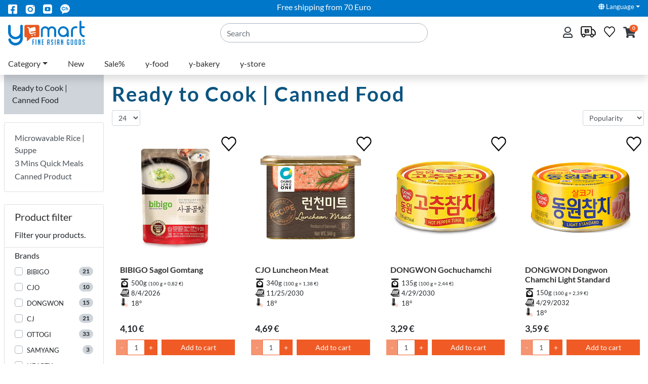

--- FILE ---
content_type: text/html; charset=utf-8
request_url: https://www.y-mart.de/en/category/ready-to-cook-canned-food
body_size: 35250
content:
<!DOCTYPE html>

<html class="h-100" lang="en">
<head>
	<meta charset="utf-8" />
<meta http-equiv="Content-Type" content="text/html; charset=utf-8" />
<meta http-equiv="X-UA-Compatible" content="IE=edge, chrome=1" />
<meta name="viewport" content="width=device-width, initial-scale=1" />

<link rel="preconnect" href="https://cdnjs.cloudflare.com" crossorigin />
<link rel="preconnect" href="https://cdn.jsdelivr.net" crossorigin />
<link rel="dns-prefetch" href="https://cdnjs.cloudflare.com" />
<link rel="dns-prefetch" href="https://cdn.jsdelivr.net" />
<link rel="preload" as="font" type="font/woff2" href="/fonts/lato-v23-latin-ext_latin-regular.woff2" crossorigin />
<link rel="preload" as="font" type="font/woff2" href="/fonts/lato-v23-latin-ext_latin-700.woff2" crossorigin />
<link rel="preload" as="font" type="font/woff2" href="/fonts/lato-v23-latin-ext_latin-300.woff2" crossorigin />
<link rel="preload" as="font" type="font/woff2" href="/lib/fontawesome/dist/webfonts/fa-regular-400.woff2" crossorigin />
<link rel="preload" as="font" type="font/woff2" href="/lib/fontawesome/dist/webfonts/fa-regular-400.woff2" crossorigin />
<link rel="preload" as="font" type="font/woff" href="https://cdn.jsdelivr.net/gh/moonspam/NanumSquare@1.0/NanumSquareR.woff" crossorigin />
<link rel="preload" as="font" type="font/woff" href="https://cdn.jsdelivr.net/gh/moonspam/NanumSquare@1.0/NanumSquareB.woff" crossorigin />

<title>Ready to Cook | Canned Food - y-mart</title>
<meta name="title" content="Ready to Cook | Canned Food - y-mart" />
<link rel="canonical" href="https://www.y-mart.de/en/category/ready-to-cook-canned-food" />

<meta name="twitter:card" content="summary" />
<meta name="twitter:title" content="Ready to Cook | Canned Food" />

<meta property="og:type" content="website" />
<meta property="og:title" content="Ready to Cook | Canned Food" />
<meta property="og:url" content="https://www.y-mart.de/en/category/ready-to-cook-canned-food" />
<meta property="og:site_name" content="y-mart" />


	
	
		<link rel="stylesheet" href="/lib/fontawesome/dist/css/all.min.css">
		<link rel="stylesheet" href="/lib/bootstrap-select/dist/css/bootstrap-select.min.css" />
		<link rel="stylesheet" href="/lib/tempusdominus-bootstrap/dist/css/tempusdominus-bootstrap-4.css" />
		<link rel="stylesheet" href="/lib/jquery-ui/jquery-ui.css" />
	

	<style type="text/css">
		img {
			content-visibility: auto;
		}
	</style>
	<link rel="stylesheet" href="https://cdnjs.cloudflare.com/ajax/libs/malihu-custom-scrollbar-plugin/3.1.5/jquery.mCustomScrollbar.min.css">
	<link rel="stylesheet" href="/css/site.css?v=tPHYdb7ZoJ5Ox8QWUthy7NCVJpJeGEOuWw01D-9woyc" />
</head>
<body class="h-100">
	<div class="wrapper">
		<nav id="sidebar" class="bg-white active">
			<div class="ysidebarcart shoppingcart" id="shoppingCart">
				<div class="container-fluid">
	<div class="row shoppingcart-header align-items-center">
		<div class="col-6">
			<a class="text-dark" href="/en/ShoppingCart">Basket</a>&nbsp;
			<i class="fa fa-shopping-cart"></i>&nbsp;<span class="shoppingcart-header-badge badge-pill badge-orange">0</span>
		</div>
		<div class="col-6">
			<div class="shoppingcart-total text-nowrap text-right">
				Total&nbsp;0,00 &#x20AC;
			</div>
		</div>
	</div>
		<div class="row align-items-center">
			<div class="col mt-5 text-center">
				Your cart is empty
			</div>
		</div>
</div>

			</div>
		</nav>
		<div id="content" class="container-fluid p-0 d-flex flex-column">

			<header>
				<div class="section fixed-top top-section">
					<div class="section preheader">
						<div class="container">
							<div class="row justify-content-between">
								<div class="d-none d-md-block col-3">
									<ul class="nav">
										<li class="nav-item">
											<a class="nav-link" href="https://www.facebook.com/ymartfrankfurt/" title="y-mart on facebook" target="_blank">
												<img src="/images/fb_icon.png" style="max-height: 22px" alt="facebook icon" />
											</a>
										</li>
										<li class="nav-item">
											<a class="nav-link" href="https://www.instagram.com/ymartfrankfurt/" title="y-mart on instagram" target="_blank">
												<img src="/images/insta_icon.png" style="max-height: 22px" alt="instagram icon" />
											</a>
										</li>
										<li class="nav-item">
											<a class="nav-link" href="https://www.youtube.com/channel/UCojQZmjBAd6meGGGbO_zjnA" title="y-mart on youtube" target="_blank">
												<img src="/images/youtube_icon.png" style="max-height: 22px" alt="youtube icon" />
											</a>
										</li>
										<li class="nav-item">
											<a class="nav-link" href="http://pf.kakao.com/_YAxdxos" title="y-mart on kakao" target="_blank">
												<img src="/images/kakao_icon.png" style="max-height: 22px" alt="kakao icon" />
											</a>
										</li>
									</ul>
								</div>
								<div class="col-9 col-md-6 text-md-center">
									<span class="text-white align-middle">Free shipping from 70 Euro</span>
								</div>
								<div class="col-3">
									<ul class="nav justify-content-end">
										<li class="nav-item dropdown">
											<a class="nav-link dropdown-toggle text-white small" data-toggle="dropdown" href="#" role="button" aria-haspopup="true" aria-expanded="false"><i class="fa fa-globe text-white"></i>&nbsp;Language</a>
											<div class="dropdown-menu dropdown-menu-right">
			<a href="/de/kategorie/fertiggerichte-konserven" class="dropdown-item">Deutsch</a>
			<span class="dropdown-item font-weight-bold">English</span>
			<a href="/ko/kategori/ganpyeon-jeukseokshikpum" class="dropdown-item">&#xD55C;&#xAD6D;&#xC5B4;</a>
</div>

										</li>
									</ul>
								</div>
							</div>
						</div>
					</div>
					<div class="section shadow">
						<div class="container">
							<div class="row align-items-center">
								<div class="col-12 col-lg-4">
									<div class="row justify-content-lg-between">
										<div class="col d-lg-none">
											<button class="navbar-light navbar-toggler mb-2 d-lg-none pt-2" type="button" data-toggle="collapse" data-target=".navbar-collapse" aria-controls="navbarSupportedContent" aria-expanded="false" aria-label="Toggle navigation">
												<span class="navbar-toggler-icon"></span>
											</button>
										</div>
										<div class="col-auto"><a href="/en" title="Home"><img class="img-fluid svg ylogo" src="/images/y-mart-logo-color.svg" alt="y-mart Logo" style="aspect-ratio: 300/97" /></a></div>
									</div>
								</div>
								<div class="col-6 col-lg-4">
									<form method="get" action="/en/search">
										<div class="form-group align-self-end m-0">
											<input class="form-control border border-gray-dark rounded-pill" id="q" name="q" placeholder="Search" type="text" value="" />
										</div>
									</form>
								</div>
								<div class="col-6 col-lg-4">
									<ul class="nav float-right">
										<li class="nav-item dropdown">
												<a class="nav-link pl-0 pr-1" title="Log in" href="/en/Identity/Account/Login?returnUrl=%2Fen%2Fcategory%2Fready-to-cook-canned-food"><i class="far fa-user text-dark" style="font-size: 22px"></i></a>
										</li>
										<li class="nav-item">
											<a class="nav-link pl-1 pl-lg-2 pr-1 pt-1" href="#" data-toggle="modal" data-target="#yLogisticModal">
													<img class="px-1" src="/images/ycon/ycon-shipping-parcel.svg" width="38" height="22" title="Parcel shipping" />
											</a>
										</li>
										<li class="nav-item">
												<a class="nav-link pl-1 pl-lg-2 pr-0 pt-1" href="#">
													<img class="wishlist" src="/images/ycon/ycon-wishlist.svg" width="22" height="22" title="Please log in to use wishlist." alt="wishlist icon" data-toggle="tooltip" data-placement="bottom" />
												</a>
										</li>
										<li class="nav-item shoppingcart">
											<a id="sidebarCollapse" class="nav-link px-2 px-lg-3 text-dark" href="#" role="button" aria-expanded="false" title="Basket"><i class="fa fa-shopping-cart" style="font-size: 22px"></i><span class="badge badge-pill badge-orange">0</span></a>
										</li>
									</ul>
								</div>
							</div>
							
								<nav class="navbar navbar-light navbar-hover navbar-expand-lg megamenu">
									<div class="navbar-collapse collapse">
										<ul class="navbar-nav">
												<li class="nav-item dropdown">
													<a class="nav-link dropdown-toggle"  data-toggle="dropdown" aria-haspopup="true" aria-expanded="false" href="/en/category">Category</a>
														<ul class="dropdown-menu">
																<li>
																	<a class="dropdown-item dropdown-toggle d-flex" href="/en/category/y-food">
																			<img class="mr-2" style="height: 30px" src="https://static.y-mart.de/media/2b9b03c33e3f43f05b62b13ffd562926/yfood.png" />
																		y-food
																	</a>
																		<div class="dropdown-menu dropdown-submenu">
																			<div class="dropdown-header">y-food</div>
																				<a class="dropdown-item position-relative" href="/en//category/y-food/kimchi-side-dishes">
																					<picture>
																							<source data-srcset=" https://static.y-mart.de/media/9b51fb8e04b83fbd7d07b0feaaa2f272/&#x110F;&#x1161;&#x1110;&#x1166;&#x1100;&#x1169;&#x1105;&#x1175;_&#x1100;&#x1175;&#x11B7;&#x110E;&#x1175;-&#x1106;&#x1175;&#x11C0;&#x1107;&#x1161;&#x11AB;&#x110E;&#x1161;&#x11AB;-200.png" media="(min-width: 992px)" />
																							<source data-srcset="https://static.y-mart.de/media/9b51fb8e04b83fbd7d07b0feaaa2f272/&#x110F;&#x1161;&#x1110;&#x1166;&#x1100;&#x1169;&#x1105;&#x1175;_&#x1100;&#x1175;&#x11B7;&#x110E;&#x1175;-&#x1106;&#x1175;&#x11C0;&#x1107;&#x1161;&#x11AB;&#x110E;&#x1161;&#x11AB;-400.png" media="(min-width: 768px)" />
																							<img class="lazyload img-fluid" src="[data-uri]" data-srcset="https://static.y-mart.de/media/9b51fb8e04b83fbd7d07b0feaaa2f272/&#x110F;&#x1161;&#x1110;&#x1166;&#x1100;&#x1169;&#x1105;&#x1175;_&#x1100;&#x1175;&#x11B7;&#x110E;&#x1175;-&#x1106;&#x1175;&#x11C0;&#x1107;&#x1161;&#x11AB;&#x110E;&#x1161;&#x11AB;-800.png" />
																					</picture>
																					<span class="d-block position-absolute w-100">Kimchi | Side Dishes</span>
																				</a>
																				<a class="dropdown-item position-relative" href="/en//category/y-food/meat-fish">
																					<picture>
																							<source data-srcset=" https://static.y-mart.de/media/54ae4006d376f8b9385200be3ae32798/&#x110F;&#x1161;&#x1110;&#x1166;&#x1100;&#x1169;&#x1105;&#x1175;-200.png" media="(min-width: 992px)" />
																							<source data-srcset="https://static.y-mart.de/media/54ae4006d376f8b9385200be3ae32798/&#x110F;&#x1161;&#x1110;&#x1166;&#x1100;&#x1169;&#x1105;&#x1175;-400.png" media="(min-width: 768px)" />
																							<img class="lazyload img-fluid" src="[data-uri]" data-srcset="https://static.y-mart.de/media/54ae4006d376f8b9385200be3ae32798/&#x110F;&#x1161;&#x1110;&#x1166;&#x1100;&#x1169;&#x1105;&#x1175;-800.png" />
																					</picture>
																					<span class="d-block position-absolute w-100">Meat | Fish</span>
																				</a>
																				<a class="dropdown-item position-relative" href="/en//category/y-food/&#xE0;-la-carte">
																					<picture>
																							<source data-srcset=" https://static.y-mart.de/media/59479eaa3603b0627e16d38b7006f0bf/&#x110F;&#x1161;&#x1110;&#x1166;&#x1100;&#x1169;&#x1105;&#x1175;_&#x1110;&#x1161;&#x11BC;-200.png" media="(min-width: 992px)" />
																							<source data-srcset="https://static.y-mart.de/media/59479eaa3603b0627e16d38b7006f0bf/&#x110F;&#x1161;&#x1110;&#x1166;&#x1100;&#x1169;&#x1105;&#x1175;_&#x1110;&#x1161;&#x11BC;-400.png" media="(min-width: 768px)" />
																							<img class="lazyload img-fluid" src="[data-uri]" data-srcset="https://static.y-mart.de/media/59479eaa3603b0627e16d38b7006f0bf/&#x110F;&#x1161;&#x1110;&#x1166;&#x1100;&#x1169;&#x1105;&#x1175;_&#x1110;&#x1161;&#x11BC;-800.png" />
																					</picture>
																					<span class="d-block position-absolute w-100">&#xC0; la Carte</span>
																				</a>
																				<a class="dropdown-item position-relative" href="/en//category/y-food/gimbap-lunch-box">
																					<picture>
																							<source data-srcset=" https://static.y-mart.de/media/cebf03b6eb8c8c7bc613dbc92385d978/&#x110F;&#x1161;&#x1110;&#x1166;&#x1100;&#x1169;&#x1105;&#x1175;_&#x1100;&#x1175;&#x11B7;&#x1107;&#x1161;&#x11B8;-&#x1103;&#x1169;&#x1109;&#x1175;&#x1105;&#x1161;&#x11A8;-200.png" media="(min-width: 992px)" />
																							<source data-srcset="https://static.y-mart.de/media/cebf03b6eb8c8c7bc613dbc92385d978/&#x110F;&#x1161;&#x1110;&#x1166;&#x1100;&#x1169;&#x1105;&#x1175;_&#x1100;&#x1175;&#x11B7;&#x1107;&#x1161;&#x11B8;-&#x1103;&#x1169;&#x1109;&#x1175;&#x1105;&#x1161;&#x11A8;-400.png" media="(min-width: 768px)" />
																							<img class="lazyload img-fluid" src="[data-uri]" data-srcset="https://static.y-mart.de/media/cebf03b6eb8c8c7bc613dbc92385d978/&#x110F;&#x1161;&#x1110;&#x1166;&#x1100;&#x1169;&#x1105;&#x1175;_&#x1100;&#x1175;&#x11B7;&#x1107;&#x1161;&#x11B8;-&#x1103;&#x1169;&#x1109;&#x1175;&#x1105;&#x1161;&#x11A8;-800.png" />
																					</picture>
																					<span class="d-block position-absolute w-100">Gimbap | Lunch Box</span>
																				</a>
																		</div>
																</li>
																<li>
																	<a class="dropdown-item dropdown-toggle d-flex" href="/en/category/y-bakery">
																			<img class="mr-2" style="height: 30px" src="https://static.y-mart.de/media/eefd023c3f08b22669152b07761e7887/bread.png" />
																		y-bakery
																	</a>
																		<div class="dropdown-menu dropdown-submenu">
																			<div class="dropdown-header">y-bakery</div>
																				<a class="dropdown-item position-relative" href="/en//category/y-bakery/ppang-bread">
																					<picture>
																							<source data-srcset=" https://static.y-mart.de/media/1f34e623eaf25e6167731fb5efd3ecea/breads-200.png" media="(min-width: 992px)" />
																							<source data-srcset="https://static.y-mart.de/media/1f34e623eaf25e6167731fb5efd3ecea/breads-400.png" media="(min-width: 768px)" />
																							<img class="lazyload img-fluid" src="[data-uri]" data-srcset="https://static.y-mart.de/media/1f34e623eaf25e6167731fb5efd3ecea/breads-800.png" />
																					</picture>
																					<span class="d-block position-absolute w-100">Ppang - Bread</span>
																				</a>
																				<a class="dropdown-item position-relative" href="/en//category/y-bakery/cake">
																					<picture>
																							<source data-srcset=" https://static.y-mart.de/media/589375d3f11cf380ccecfa6d57a0a458/cake-200.png" media="(min-width: 992px)" />
																							<source data-srcset="https://static.y-mart.de/media/589375d3f11cf380ccecfa6d57a0a458/cake-400.png" media="(min-width: 768px)" />
																							<img class="lazyload img-fluid" src="[data-uri]" data-srcset="https://static.y-mart.de/media/589375d3f11cf380ccecfa6d57a0a458/cake-800.png" />
																					</picture>
																					<span class="d-block position-absolute w-100">Cake</span>
																				</a>
																				<a class="dropdown-item position-relative" href="/en//category/y-bakery/cookie">
																					<picture>
																							<source data-srcset=" https://static.y-mart.de/media/9801c27ab2dd2c0108c1e6b4e8750c61/cookie-200.png" media="(min-width: 992px)" />
																							<source data-srcset="https://static.y-mart.de/media/9801c27ab2dd2c0108c1e6b4e8750c61/cookie-400.png" media="(min-width: 768px)" />
																							<img class="lazyload img-fluid" src="[data-uri]" data-srcset="https://static.y-mart.de/media/9801c27ab2dd2c0108c1e6b4e8750c61/cookie-800.png" />
																					</picture>
																					<span class="d-block position-absolute w-100">Cookie</span>
																				</a>
																		</div>
																</li>
																<li>
																	<a class="dropdown-item dropdown-toggle d-flex" href="/en/category/ready-to-cook-canned-food">
																			<img class="mr-2" style="height: 30px" src="https://static.y-mart.de/media/0bcebfef2bda85304929dce8525f531b/fix-zubereitet.png" />
																		Ready to Cook | Canned Food
																	</a>
																		<div class="dropdown-menu dropdown-submenu">
																			<div class="dropdown-header">Ready to Cook | Canned Food</div>
																				<a class="dropdown-item position-relative" href="/en//category/ready-to-cook-canned-food/microwavable-rice-suppe">
																					<picture>
																							<source data-srcset=" https://static.y-mart.de/media/315eb1d0b65805b52229facd3e7f8356/&#x110F;&#x1161;&#x1110;&#x1166;&#x1100;&#x1169;&#x1105;&#x1175;_&#x110C;&#x116E;&#x11A8;-&#x1107;&#x1161;&#x11B8;-200.png" media="(min-width: 992px)" />
																							<source data-srcset="https://static.y-mart.de/media/315eb1d0b65805b52229facd3e7f8356/&#x110F;&#x1161;&#x1110;&#x1166;&#x1100;&#x1169;&#x1105;&#x1175;_&#x110C;&#x116E;&#x11A8;-&#x1107;&#x1161;&#x11B8;-400.png" media="(min-width: 768px)" />
																							<img class="lazyload img-fluid" src="[data-uri]" data-srcset="https://static.y-mart.de/media/315eb1d0b65805b52229facd3e7f8356/&#x110F;&#x1161;&#x1110;&#x1166;&#x1100;&#x1169;&#x1105;&#x1175;_&#x110C;&#x116E;&#x11A8;-&#x1107;&#x1161;&#x11B8;-800.png" />
																					</picture>
																					<span class="d-block position-absolute w-100">Microwavable Rice | Suppe</span>
																				</a>
																				<a class="dropdown-item position-relative" href="/en//category/ready-to-cook-canned-food/3-mins-quick-meals">
																					<picture>
																							<source data-srcset=" https://static.y-mart.de/media/b93fa29560d6cd0e0f6180689b28b8c0/3-200.png" media="(min-width: 992px)" />
																							<source data-srcset="https://static.y-mart.de/media/b93fa29560d6cd0e0f6180689b28b8c0/3-400.png" media="(min-width: 768px)" />
																							<img class="lazyload img-fluid" src="[data-uri]" data-srcset="https://static.y-mart.de/media/b93fa29560d6cd0e0f6180689b28b8c0/3-800.png" />
																					</picture>
																					<span class="d-block position-absolute w-100">3 Mins Quick Meals</span>
																				</a>
																				<a class="dropdown-item position-relative" href="/en//category/ready-to-cook-canned-food/canned-product">
																					<picture>
																							<source data-srcset=" https://static.y-mart.de/media/06f039fcb107b866bb25267f5b1ce4f0/&#x110F;&#x1161;&#x1110;&#x1166;&#x1100;&#x1169;&#x1105;&#x1175;_&#x1110;&#x1169;&#x11BC;&#x110C;&#x1169;&#x1105;&#x1175;&#x11B7;2-200.png" media="(min-width: 992px)" />
																							<source data-srcset="https://static.y-mart.de/media/06f039fcb107b866bb25267f5b1ce4f0/&#x110F;&#x1161;&#x1110;&#x1166;&#x1100;&#x1169;&#x1105;&#x1175;_&#x1110;&#x1169;&#x11BC;&#x110C;&#x1169;&#x1105;&#x1175;&#x11B7;2-400.png" media="(min-width: 768px)" />
																							<img class="lazyload img-fluid" src="[data-uri]" data-srcset="https://static.y-mart.de/media/06f039fcb107b866bb25267f5b1ce4f0/&#x110F;&#x1161;&#x1110;&#x1166;&#x1100;&#x1169;&#x1105;&#x1175;_&#x1110;&#x1169;&#x11BC;&#x110C;&#x1169;&#x1105;&#x1175;&#x11B7;2-800.png" />
																					</picture>
																					<span class="d-block position-absolute w-100">Canned Product</span>
																				</a>
																		</div>
																</li>
																<li>
																	<a class="dropdown-item dropdown-toggle d-flex" href="/en/category/ramen-noodles">
																			<img class="mr-2" style="height: 30px" src="https://static.y-mart.de/media/9c5b6265ea50aca4bc1c4f361d1d268d/noodle.png" />
																		Ramen | Noodles
																	</a>
																		<div class="dropdown-menu dropdown-submenu">
																			<div class="dropdown-header">Ramen | Noodles</div>
																				<a class="dropdown-item position-relative" href="/en//category/ramen-noodles/ramen-instant-noodles">
																					<picture>
																							<source data-srcset=" https://static.y-mart.de/media/34d74d14bd482a6e8b196161446a7176/&#x110F;&#x1161;&#x1110;&#x1166;&#x1100;&#x1169;&#x1105;&#x1175;_&#x1107;&#x1169;&#x11BC;&#x110C;&#x1175;&#x1105;&#x1161;&#x1106;&#x1167;&#x11AB;-200.png" media="(min-width: 992px)" />
																							<source data-srcset="https://static.y-mart.de/media/34d74d14bd482a6e8b196161446a7176/&#x110F;&#x1161;&#x1110;&#x1166;&#x1100;&#x1169;&#x1105;&#x1175;_&#x1107;&#x1169;&#x11BC;&#x110C;&#x1175;&#x1105;&#x1161;&#x1106;&#x1167;&#x11AB;-400.png" media="(min-width: 768px)" />
																							<img class="lazyload img-fluid" src="[data-uri]" data-srcset="https://static.y-mart.de/media/34d74d14bd482a6e8b196161446a7176/&#x110F;&#x1161;&#x1110;&#x1166;&#x1100;&#x1169;&#x1105;&#x1175;_&#x1107;&#x1169;&#x11BC;&#x110C;&#x1175;&#x1105;&#x1161;&#x1106;&#x1167;&#x11AB;-800.png" />
																					</picture>
																					<span class="d-block position-absolute w-100">Ramen | Instant Noodles</span>
																				</a>
																				<a class="dropdown-item position-relative" href="/en//category/ramen-noodles/cup-ramen">
																					<picture>
																							<source data-srcset=" https://static.y-mart.de/media/b8a884c70c0d2df550282523bfb0ebe3/&#x110F;&#x1161;&#x1110;&#x1166;&#x1100;&#x1169;&#x1105;&#x1175;_&#x110F;&#x1165;&#x11B8;&#x1105;&#x1161;&#x1106;&#x1167;&#x11AB;-200.png" media="(min-width: 992px)" />
																							<source data-srcset="https://static.y-mart.de/media/b8a884c70c0d2df550282523bfb0ebe3/&#x110F;&#x1161;&#x1110;&#x1166;&#x1100;&#x1169;&#x1105;&#x1175;_&#x110F;&#x1165;&#x11B8;&#x1105;&#x1161;&#x1106;&#x1167;&#x11AB;-400.png" media="(min-width: 768px)" />
																							<img class="lazyload img-fluid" src="[data-uri]" data-srcset="https://static.y-mart.de/media/b8a884c70c0d2df550282523bfb0ebe3/&#x110F;&#x1161;&#x1110;&#x1166;&#x1100;&#x1169;&#x1105;&#x1175;_&#x110F;&#x1165;&#x11B8;&#x1105;&#x1161;&#x1106;&#x1167;&#x11AB;-800.png" />
																					</picture>
																					<span class="d-block position-absolute w-100">Cup Ramen</span>
																				</a>
																				<a class="dropdown-item position-relative" href="/en//category/ramen-noodles/cold-noodles-glass-noodles-etc">
																					<picture>
																							<source data-srcset=" https://static.y-mart.de/media/3a62ed3adf53098b7092cce6f87f1a5d/&#x110F;&#x1161;&#x1110;&#x1166;&#x1100;&#x1169;&#x1105;&#x1175;_&#x1100;&#x1175;&#x1110;&#x1161;-&#x1106;&#x1167;&#x11AB;&#x1105;&#x1172;-200.png" media="(min-width: 992px)" />
																							<source data-srcset="https://static.y-mart.de/media/3a62ed3adf53098b7092cce6f87f1a5d/&#x110F;&#x1161;&#x1110;&#x1166;&#x1100;&#x1169;&#x1105;&#x1175;_&#x1100;&#x1175;&#x1110;&#x1161;-&#x1106;&#x1167;&#x11AB;&#x1105;&#x1172;-400.png" media="(min-width: 768px)" />
																							<img class="lazyload img-fluid" src="[data-uri]" data-srcset="https://static.y-mart.de/media/3a62ed3adf53098b7092cce6f87f1a5d/&#x110F;&#x1161;&#x1110;&#x1166;&#x1100;&#x1169;&#x1105;&#x1175;_&#x1100;&#x1175;&#x1110;&#x1161;-&#x1106;&#x1167;&#x11AB;&#x1105;&#x1172;-800.png" />
																					</picture>
																					<span class="d-block position-absolute w-100">Cold Noodles | Glass Noodles | Etc.</span>
																				</a>
																		</div>
																</li>
																<li>
																	<a class="dropdown-item dropdown-toggle d-flex" href="/en/category/sweets-snack">
																			<img class="mr-2" style="height: 30px" src="https://static.y-mart.de/media/401b4eea8d2c422c8b064ea8bab7f46e/snack.png" />
																		Sweets | Snack
																	</a>
																		<div class="dropdown-menu dropdown-submenu">
																			<div class="dropdown-header">Sweets | Snack</div>
																				<a class="dropdown-item position-relative" href="/en//category/sweets-snack/cookies-chips-sweets">
																					<picture>
																							<source data-srcset=" https://static.y-mart.de/media/1adc3a1baacb09f3a52d29fe9485dfe5/02&#x110F;&#x1161;&#x1110;&#x1166;&#x1100;&#x1169;&#x1105;&#x1175;_&#x1100;&#x116A;&#x110C;&#x1161;-&#x1111;&#x1161;&#x110B;&#x1175;-&#x110F;&#x1162;&#x11AB;&#x1103;&#x1175;-&#x110C;&#x1166;&#x11AF;&#x1105;&#x1175;-200.png" media="(min-width: 992px)" />
																							<source data-srcset="https://static.y-mart.de/media/1adc3a1baacb09f3a52d29fe9485dfe5/02&#x110F;&#x1161;&#x1110;&#x1166;&#x1100;&#x1169;&#x1105;&#x1175;_&#x1100;&#x116A;&#x110C;&#x1161;-&#x1111;&#x1161;&#x110B;&#x1175;-&#x110F;&#x1162;&#x11AB;&#x1103;&#x1175;-&#x110C;&#x1166;&#x11AF;&#x1105;&#x1175;-400.png" media="(min-width: 768px)" />
																							<img class="lazyload img-fluid" src="[data-uri]" data-srcset="https://static.y-mart.de/media/1adc3a1baacb09f3a52d29fe9485dfe5/02&#x110F;&#x1161;&#x1110;&#x1166;&#x1100;&#x1169;&#x1105;&#x1175;_&#x1100;&#x116A;&#x110C;&#x1161;-&#x1111;&#x1161;&#x110B;&#x1175;-&#x110F;&#x1162;&#x11AB;&#x1103;&#x1175;-&#x110C;&#x1166;&#x11AF;&#x1105;&#x1175;-800.png" />
																					</picture>
																					<span class="d-block position-absolute w-100">Cookies | Chips | Sweets</span>
																				</a>
																				<a class="dropdown-item position-relative" href="/en//category/sweets-snack/bread-korean-cake-tteok">
																					<picture>
																							<source data-srcset=" https://static.y-mart.de/media/8e50018abee667351a16b4b0858e9b05/&#x110F;&#x1161;&#x1110;&#x1166;&#x1100;&#x1169;&#x1105;&#x1175;_&#x1108;&#x1161;&#x11BC;-&#x1104;&#x1165;&#x11A8;-200.png" media="(min-width: 992px)" />
																							<source data-srcset="https://static.y-mart.de/media/8e50018abee667351a16b4b0858e9b05/&#x110F;&#x1161;&#x1110;&#x1166;&#x1100;&#x1169;&#x1105;&#x1175;_&#x1108;&#x1161;&#x11BC;-&#x1104;&#x1165;&#x11A8;-400.png" media="(min-width: 768px)" />
																							<img class="lazyload img-fluid" src="[data-uri]" data-srcset="https://static.y-mart.de/media/8e50018abee667351a16b4b0858e9b05/&#x110F;&#x1161;&#x1110;&#x1166;&#x1100;&#x1169;&#x1105;&#x1175;_&#x1108;&#x1161;&#x11BC;-&#x1104;&#x1165;&#x11A8;-800.png" />
																					</picture>
																					<span class="d-block position-absolute w-100">Bread | Korean Cake (Tteok)</span>
																				</a>
																				<a class="dropdown-item position-relative" href="/en//category/sweets-snack/snacks-for-alcoholic-beverages-etc">
																					<picture>
																							<source data-srcset=" https://static.y-mart.de/media/19ff01121d4e17d95eb729e7a4fe6c30/03&#x110F;&#x1161;&#x1110;&#x1166;&#x1100;&#x1169;&#x1105;&#x1175;_&#x1100;&#x1175;&#x1110;&#x1161;-&#x1100;&#x1161;&#x11AB;&#x1109;&#x1175;&#x11A8;-200.png" media="(min-width: 992px)" />
																							<source data-srcset="https://static.y-mart.de/media/19ff01121d4e17d95eb729e7a4fe6c30/03&#x110F;&#x1161;&#x1110;&#x1166;&#x1100;&#x1169;&#x1105;&#x1175;_&#x1100;&#x1175;&#x1110;&#x1161;-&#x1100;&#x1161;&#x11AB;&#x1109;&#x1175;&#x11A8;-400.png" media="(min-width: 768px)" />
																							<img class="lazyload img-fluid" src="[data-uri]" data-srcset="https://static.y-mart.de/media/19ff01121d4e17d95eb729e7a4fe6c30/03&#x110F;&#x1161;&#x1110;&#x1166;&#x1100;&#x1169;&#x1105;&#x1175;_&#x1100;&#x1175;&#x1110;&#x1161;-&#x1100;&#x1161;&#x11AB;&#x1109;&#x1175;&#x11A8;-800.png" />
																					</picture>
																					<span class="d-block position-absolute w-100">Snacks for Alcoholic Beverages | Etc.</span>
																				</a>
																		</div>
																</li>
																<li>
																	<a class="dropdown-item dropdown-toggle d-flex" href="/en/category/cooking-aids-spices-sauce">
																			<img class="mr-2" style="height: 30px" src="https://static.y-mart.de/media/06e6db0d26cda8e097c3f127686f07af/paste.png" />
																		Cooking Aids | Spices | Sauce
																	</a>
																		<div class="dropdown-menu dropdown-submenu">
																			<div class="dropdown-header">Cooking Aids | Spices | Sauce</div>
																				<a class="dropdown-item position-relative" href="/en//category/cooking-aids-spices-sauce/paste">
																					<picture>
																							<source data-srcset=" https://static.y-mart.de/media/c8346cc36ac56866f0ad4bbf2f4714b5/&#x110F;&#x1161;&#x1110;&#x1166;&#x1100;&#x1169;&#x1105;&#x1175;_&#x110C;&#x1161;&#x11BC;&#x1105;&#x1172;-&#x1111;&#x1166;&#x110B;&#x1175;&#x1109;&#x1173;&#x1110;&#x1173;-200.png" media="(min-width: 992px)" />
																							<source data-srcset="https://static.y-mart.de/media/c8346cc36ac56866f0ad4bbf2f4714b5/&#x110F;&#x1161;&#x1110;&#x1166;&#x1100;&#x1169;&#x1105;&#x1175;_&#x110C;&#x1161;&#x11BC;&#x1105;&#x1172;-&#x1111;&#x1166;&#x110B;&#x1175;&#x1109;&#x1173;&#x1110;&#x1173;-400.png" media="(min-width: 768px)" />
																							<img class="lazyload img-fluid" src="[data-uri]" data-srcset="https://static.y-mart.de/media/c8346cc36ac56866f0ad4bbf2f4714b5/&#x110F;&#x1161;&#x1110;&#x1166;&#x1100;&#x1169;&#x1105;&#x1175;_&#x110C;&#x1161;&#x11BC;&#x1105;&#x1172;-&#x1111;&#x1166;&#x110B;&#x1175;&#x1109;&#x1173;&#x1110;&#x1173;-800.png" />
																					</picture>
																					<span class="d-block position-absolute w-100">Paste</span>
																				</a>
																				<a class="dropdown-item position-relative" href="/en//category/cooking-aids-spices-sauce/oil-seasoning-liquid">
																					<picture>
																							<source data-srcset=" https://static.y-mart.de/media/98f04ecd91e168259ee0a879aa125f8c/&#x110F;&#x1161;&#x1110;&#x1166;&#x1100;&#x1169;&#x1105;&#x1175;_&#x1100;&#x1175;&#x1105;&#x1173;&#x11B7;-&#x110B;&#x1162;&#x11A8;&#x1109;&#x1161;&#x11BC;-&#x110C;&#x1169;&#x1106;&#x1175;&#x1105;&#x116D;-200.png" media="(min-width: 992px)" />
																							<source data-srcset="https://static.y-mart.de/media/98f04ecd91e168259ee0a879aa125f8c/&#x110F;&#x1161;&#x1110;&#x1166;&#x1100;&#x1169;&#x1105;&#x1175;_&#x1100;&#x1175;&#x1105;&#x1173;&#x11B7;-&#x110B;&#x1162;&#x11A8;&#x1109;&#x1161;&#x11BC;-&#x110C;&#x1169;&#x1106;&#x1175;&#x1105;&#x116D;-400.png" media="(min-width: 768px)" />
																							<img class="lazyload img-fluid" src="[data-uri]" data-srcset="https://static.y-mart.de/media/98f04ecd91e168259ee0a879aa125f8c/&#x110F;&#x1161;&#x1110;&#x1166;&#x1100;&#x1169;&#x1105;&#x1175;_&#x1100;&#x1175;&#x1105;&#x1173;&#x11B7;-&#x110B;&#x1162;&#x11A8;&#x1109;&#x1161;&#x11BC;-&#x110C;&#x1169;&#x1106;&#x1175;&#x1105;&#x116D;-800.png" />
																					</picture>
																					<span class="d-block position-absolute w-100">Oil | Seasoning (liquid)</span>
																				</a>
																				<a class="dropdown-item position-relative" href="/en//category/cooking-aids-spices-sauce/seasoning-powder">
																					<picture>
																							<source data-srcset=" https://static.y-mart.de/media/594e5f841c855613d75b6bc5ad471287/&#x110F;&#x1161;&#x1110;&#x1166;&#x1100;&#x1169;&#x1105;&#x1175;_&#x1107;&#x116E;&#x11AB;&#x1106;&#x1161;&#x11AF;-&#x110C;&#x1169;&#x1106;&#x1175;&#x1105;&#x116D;-200.png" media="(min-width: 992px)" />
																							<source data-srcset="https://static.y-mart.de/media/594e5f841c855613d75b6bc5ad471287/&#x110F;&#x1161;&#x1110;&#x1166;&#x1100;&#x1169;&#x1105;&#x1175;_&#x1107;&#x116E;&#x11AB;&#x1106;&#x1161;&#x11AF;-&#x110C;&#x1169;&#x1106;&#x1175;&#x1105;&#x116D;-400.png" media="(min-width: 768px)" />
																							<img class="lazyload img-fluid" src="[data-uri]" data-srcset="https://static.y-mart.de/media/594e5f841c855613d75b6bc5ad471287/&#x110F;&#x1161;&#x1110;&#x1166;&#x1100;&#x1169;&#x1105;&#x1175;_&#x1107;&#x116E;&#x11AB;&#x1106;&#x1161;&#x11AF;-&#x110C;&#x1169;&#x1106;&#x1175;&#x1105;&#x116D;-800.png" />
																					</picture>
																					<span class="d-block position-absolute w-100">Seasoning (Powder)</span>
																				</a>
																				<a class="dropdown-item position-relative" href="/en//category/cooking-aids-spices-sauce/marinade-broth">
																					<picture>
																							<source data-srcset=" https://static.y-mart.de/media/452939ecb875408521d970caad30d0ba/&#x110F;&#x1161;&#x1110;&#x1166;&#x1100;&#x1169;&#x1105;&#x1175;_&#x110B;&#x1163;&#x11BC;&#x1102;&#x1167;&#x11B7;-&#x110B;&#x1172;&#x11A8;&#x1109;&#x116E;-&#x1107;&#x116E;&#x11AB;&#x1109;&#x1175;&#x11A8;-&#x1109;&#x1169;&#x1109;&#x1173;-200.png" media="(min-width: 992px)" />
																							<source data-srcset="https://static.y-mart.de/media/452939ecb875408521d970caad30d0ba/&#x110F;&#x1161;&#x1110;&#x1166;&#x1100;&#x1169;&#x1105;&#x1175;_&#x110B;&#x1163;&#x11BC;&#x1102;&#x1167;&#x11B7;-&#x110B;&#x1172;&#x11A8;&#x1109;&#x116E;-&#x1107;&#x116E;&#x11AB;&#x1109;&#x1175;&#x11A8;-&#x1109;&#x1169;&#x1109;&#x1173;-400.png" media="(min-width: 768px)" />
																							<img class="lazyload img-fluid" src="[data-uri]" data-srcset="https://static.y-mart.de/media/452939ecb875408521d970caad30d0ba/&#x110F;&#x1161;&#x1110;&#x1166;&#x1100;&#x1169;&#x1105;&#x1175;_&#x110B;&#x1163;&#x11BC;&#x1102;&#x1167;&#x11B7;-&#x110B;&#x1172;&#x11A8;&#x1109;&#x116E;-&#x1107;&#x116E;&#x11AB;&#x1109;&#x1175;&#x11A8;-&#x1109;&#x1169;&#x1109;&#x1173;-800.png" />
																					</picture>
																					<span class="d-block position-absolute w-100">Marinade | Broth</span>
																				</a>
																		</div>
																</li>
																<li>
																	<a class="dropdown-item dropdown-toggle d-flex" href="/en/category/cooking-mix">
																			<img class="mr-2" style="height: 30px" src="https://static.y-mart.de/media/dcccd4864ec6517d32e3818f4d646839/caticon_cookingmix.svg" />
																		Cooking Mix
																	</a>
																		<div class="dropdown-menu dropdown-submenu">
																			<div class="dropdown-header">Cooking Mix</div>
																				<a class="dropdown-item position-relative" href="/en//category/cooking-mix/grain-powder-grain-products">
																					<picture>
																							<source data-srcset=" https://static.y-mart.de/media/51cb7c2d22a3388b721df951885d45e8/&#x110F;&#x1161;&#x1110;&#x1166;&#x1100;&#x1169;&#x1105;&#x1175;_&#x1100;&#x1169;&#x11A8;&#x1106;&#x116E;&#x11AF;-&#x1107;&#x116E;&#x11AB;&#x1106;&#x1161;&#x11AF;-&#x1100;&#x1169;&#x11A8;&#x1106;&#x116E;&#x11AF;-&#x1100;&#x1161;&#x1100;&#x1169;&#x11BC;-&#x1109;&#x1175;&#x11A8;&#x1111;&#x116E;&#x11B7;-200.png" media="(min-width: 992px)" />
																							<source data-srcset="https://static.y-mart.de/media/51cb7c2d22a3388b721df951885d45e8/&#x110F;&#x1161;&#x1110;&#x1166;&#x1100;&#x1169;&#x1105;&#x1175;_&#x1100;&#x1169;&#x11A8;&#x1106;&#x116E;&#x11AF;-&#x1107;&#x116E;&#x11AB;&#x1106;&#x1161;&#x11AF;-&#x1100;&#x1169;&#x11A8;&#x1106;&#x116E;&#x11AF;-&#x1100;&#x1161;&#x1100;&#x1169;&#x11BC;-&#x1109;&#x1175;&#x11A8;&#x1111;&#x116E;&#x11B7;-400.png" media="(min-width: 768px)" />
																							<img class="lazyload img-fluid" src="[data-uri]" data-srcset="https://static.y-mart.de/media/51cb7c2d22a3388b721df951885d45e8/&#x110F;&#x1161;&#x1110;&#x1166;&#x1100;&#x1169;&#x1105;&#x1175;_&#x1100;&#x1169;&#x11A8;&#x1106;&#x116E;&#x11AF;-&#x1107;&#x116E;&#x11AB;&#x1106;&#x1161;&#x11AF;-&#x1100;&#x1169;&#x11A8;&#x1106;&#x116E;&#x11AF;-&#x1100;&#x1161;&#x1100;&#x1169;&#x11BC;-&#x1109;&#x1175;&#x11A8;&#x1111;&#x116E;&#x11B7;-800.png" />
																					</picture>
																					<span class="d-block position-absolute w-100">Grain powder | Grain products</span>
																				</a>
																				<a class="dropdown-item position-relative" href="/en//category/cooking-mix/curry-jjajang-hayashi-rice-soup-powder">
																					<picture>
																							<source data-srcset=" https://static.y-mart.de/media/1777468dce6c5b1f9587340225d08541/&#x110F;&#x1161;&#x1110;&#x1166;&#x1100;&#x1169;&#x1105;&#x1175;_&#x110F;&#x1161;&#x1105;&#x1166;-&#x110D;&#x1161;&#x110C;&#x1161;&#x11BC;-&#x1112;&#x1161;&#x110B;&#x1175;&#x1105;&#x1161;&#x110B;&#x1175;&#x1109;&#x1173;-&#x1109;&#x1173;&#x1111;&#x1173;-200.png" media="(min-width: 992px)" />
																							<source data-srcset="https://static.y-mart.de/media/1777468dce6c5b1f9587340225d08541/&#x110F;&#x1161;&#x1110;&#x1166;&#x1100;&#x1169;&#x1105;&#x1175;_&#x110F;&#x1161;&#x1105;&#x1166;-&#x110D;&#x1161;&#x110C;&#x1161;&#x11BC;-&#x1112;&#x1161;&#x110B;&#x1175;&#x1105;&#x1161;&#x110B;&#x1175;&#x1109;&#x1173;-&#x1109;&#x1173;&#x1111;&#x1173;-400.png" media="(min-width: 768px)" />
																							<img class="lazyload img-fluid" src="[data-uri]" data-srcset="https://static.y-mart.de/media/1777468dce6c5b1f9587340225d08541/&#x110F;&#x1161;&#x1110;&#x1166;&#x1100;&#x1169;&#x1105;&#x1175;_&#x110F;&#x1161;&#x1105;&#x1166;-&#x110D;&#x1161;&#x110C;&#x1161;&#x11BC;-&#x1112;&#x1161;&#x110B;&#x1175;&#x1105;&#x1161;&#x110B;&#x1175;&#x1109;&#x1173;-&#x1109;&#x1173;&#x1111;&#x1173;-800.png" />
																					</picture>
																					<span class="d-block position-absolute w-100">Curry | Jjajang | Hayashi  Rice | Soup Powder</span>
																				</a>
																				<a class="dropdown-item position-relative" href="/en//category/cooking-mix/frying-mix-bread-crumbs-korean-pancake-mix">
																					<picture>
																							<source data-srcset=" https://static.y-mart.de/media/451aeb6d07834c0684151fb8f4631ab1/02&#x110F;&#x1161;&#x1110;&#x1166;&#x1100;&#x1169;&#x1105;&#x1175;_&#x1110;&#x1171;&#x1100;&#x1175;&#x11B7;-&#x1107;&#x116E;&#x110E;&#x1175;&#x11B7;-&#x1108;&#x1161;&#x11BC;&#x1100;&#x1161;&#x1105;&#x116E;-200.png" media="(min-width: 992px)" />
																							<source data-srcset="https://static.y-mart.de/media/451aeb6d07834c0684151fb8f4631ab1/02&#x110F;&#x1161;&#x1110;&#x1166;&#x1100;&#x1169;&#x1105;&#x1175;_&#x1110;&#x1171;&#x1100;&#x1175;&#x11B7;-&#x1107;&#x116E;&#x110E;&#x1175;&#x11B7;-&#x1108;&#x1161;&#x11BC;&#x1100;&#x1161;&#x1105;&#x116E;-400.png" media="(min-width: 768px)" />
																							<img class="lazyload img-fluid" src="[data-uri]" data-srcset="https://static.y-mart.de/media/451aeb6d07834c0684151fb8f4631ab1/02&#x110F;&#x1161;&#x1110;&#x1166;&#x1100;&#x1169;&#x1105;&#x1175;_&#x1110;&#x1171;&#x1100;&#x1175;&#x11B7;-&#x1107;&#x116E;&#x110E;&#x1175;&#x11B7;-&#x1108;&#x1161;&#x11BC;&#x1100;&#x1161;&#x1105;&#x116E;-800.png" />
																					</picture>
																					<span class="d-block position-absolute w-100">Frying Mix | Bread Crumbs | Korean Pancake Mix</span>
																				</a>
																				<a class="dropdown-item position-relative" href="/en//category/cooking-mix/homebaking-premixes">
																					<picture>
																							<source data-srcset=" https://static.y-mart.de/media/8cd645a1f00e2b6b55750c47d5a4dae9/&#x110F;&#x1161;&#x1110;&#x1166;&#x1100;&#x1169;&#x1105;&#x1175;_&#x1107;&#x1166;&#x110B;&#x1175;&#x110F;&#x1175;&#x11BC;&#x1106;&#x1175;&#x11A8;&#x1109;&#x1173;-200.png" media="(min-width: 992px)" />
																							<source data-srcset="https://static.y-mart.de/media/8cd645a1f00e2b6b55750c47d5a4dae9/&#x110F;&#x1161;&#x1110;&#x1166;&#x1100;&#x1169;&#x1105;&#x1175;_&#x1107;&#x1166;&#x110B;&#x1175;&#x110F;&#x1175;&#x11BC;&#x1106;&#x1175;&#x11A8;&#x1109;&#x1173;-400.png" media="(min-width: 768px)" />
																							<img class="lazyload img-fluid" src="[data-uri]" data-srcset="https://static.y-mart.de/media/8cd645a1f00e2b6b55750c47d5a4dae9/&#x110F;&#x1161;&#x1110;&#x1166;&#x1100;&#x1169;&#x1105;&#x1175;_&#x1107;&#x1166;&#x110B;&#x1175;&#x110F;&#x1175;&#x11BC;&#x1106;&#x1175;&#x11A8;&#x1109;&#x1173;-800.png" />
																					</picture>
																					<span class="d-block position-absolute w-100">Homebaking Premixes</span>
																				</a>
																		</div>
																</li>
																<li>
																	<a class="dropdown-item dropdown-toggle d-flex" href="/en/category/frozen-food">
																			<img class="mr-2" style="height: 30px" src="https://static.y-mart.de/media/99e32c43d5f1f6e888c5991f8756eeef/caticon_frozen.svg" />
																		Frozen Food
																	</a>
																		<div class="dropdown-menu dropdown-submenu">
																			<div class="dropdown-header">Frozen Food</div>
																				<a class="dropdown-item position-relative" href="/en//category/frozen-food/dumpling-spring-roll-fish-cake">
																					<picture>
																							<source data-srcset=" https://static.y-mart.de/media/f51a82eb07440e83216384d80176c6a2/01&#x110F;&#x1161;&#x1110;&#x1166;&#x1100;&#x1169;&#x1105;&#x1175;_&#x1106;&#x1161;&#x11AB;&#x1103;&#x116E;-&#x110B;&#x1165;&#x1106;&#x116E;&#x11A8;-200.png" media="(min-width: 992px)" />
																							<source data-srcset="https://static.y-mart.de/media/f51a82eb07440e83216384d80176c6a2/01&#x110F;&#x1161;&#x1110;&#x1166;&#x1100;&#x1169;&#x1105;&#x1175;_&#x1106;&#x1161;&#x11AB;&#x1103;&#x116E;-&#x110B;&#x1165;&#x1106;&#x116E;&#x11A8;-400.png" media="(min-width: 768px)" />
																							<img class="lazyload img-fluid" src="[data-uri]" data-srcset="https://static.y-mart.de/media/f51a82eb07440e83216384d80176c6a2/01&#x110F;&#x1161;&#x1110;&#x1166;&#x1100;&#x1169;&#x1105;&#x1175;_&#x1106;&#x1161;&#x11AB;&#x1103;&#x116E;-&#x110B;&#x1165;&#x1106;&#x116E;&#x11A8;-800.png" />
																					</picture>
																					<span class="d-block position-absolute w-100"> Dumpling | Spring Roll | Fish Cake</span>
																				</a>
																				<a class="dropdown-item position-relative" href="/en//category/frozen-food/tteokbokki-fried-food-korean-sausage">
																					<picture>
																							<source data-srcset=" https://static.y-mart.de/media/a389e4081e2fcc98430744f4fe64583f/&#x110F;&#x1161;&#x1110;&#x1166;&#x1100;&#x1169;&#x1105;&#x1175;_&#x1104;&#x1165;&#x11A8;&#x1107;&#x1169;&#x11A9;&#x110B;&#x1175;-&#x1110;&#x1171;&#x1100;&#x1175;&#x11B7;-&#x1109;&#x116E;&#x11AB;&#x1103;&#x1162;-200.png" media="(min-width: 992px)" />
																							<source data-srcset="https://static.y-mart.de/media/a389e4081e2fcc98430744f4fe64583f/&#x110F;&#x1161;&#x1110;&#x1166;&#x1100;&#x1169;&#x1105;&#x1175;_&#x1104;&#x1165;&#x11A8;&#x1107;&#x1169;&#x11A9;&#x110B;&#x1175;-&#x1110;&#x1171;&#x1100;&#x1175;&#x11B7;-&#x1109;&#x116E;&#x11AB;&#x1103;&#x1162;-400.png" media="(min-width: 768px)" />
																							<img class="lazyload img-fluid" src="[data-uri]" data-srcset="https://static.y-mart.de/media/a389e4081e2fcc98430744f4fe64583f/&#x110F;&#x1161;&#x1110;&#x1166;&#x1100;&#x1169;&#x1105;&#x1175;_&#x1104;&#x1165;&#x11A8;&#x1107;&#x1169;&#x11A9;&#x110B;&#x1175;-&#x1110;&#x1171;&#x1100;&#x1175;&#x11B7;-&#x1109;&#x116E;&#x11AB;&#x1103;&#x1162;-800.png" />
																					</picture>
																					<span class="d-block position-absolute w-100">Tteokbokki | Fried Food | Korean Sausage</span>
																				</a>
																				<a class="dropdown-item position-relative" href="/en//category/frozen-food/seafood-meat">
																					<picture>
																							<source data-srcset=" https://static.y-mart.de/media/f51483fc4ad388ab2a0c33c4e31e648b/&#x110F;&#x1161;&#x1110;&#x1166;&#x1100;&#x1169;&#x1105;&#x1175;_&#x1102;&#x1162;&#x11BC;&#x1103;&#x1169;&#x11BC;-&#x1112;&#x1162;&#x1109;&#x1161;&#x11AB;&#x1106;&#x116E;&#x11AF;-&#x110C;&#x1165;&#x11BC;&#x110B;&#x1172;&#x11A8;-200.png" media="(min-width: 992px)" />
																							<source data-srcset="https://static.y-mart.de/media/f51483fc4ad388ab2a0c33c4e31e648b/&#x110F;&#x1161;&#x1110;&#x1166;&#x1100;&#x1169;&#x1105;&#x1175;_&#x1102;&#x1162;&#x11BC;&#x1103;&#x1169;&#x11BC;-&#x1112;&#x1162;&#x1109;&#x1161;&#x11AB;&#x1106;&#x116E;&#x11AF;-&#x110C;&#x1165;&#x11BC;&#x110B;&#x1172;&#x11A8;-400.png" media="(min-width: 768px)" />
																							<img class="lazyload img-fluid" src="[data-uri]" data-srcset="https://static.y-mart.de/media/f51483fc4ad388ab2a0c33c4e31e648b/&#x110F;&#x1161;&#x1110;&#x1166;&#x1100;&#x1169;&#x1105;&#x1175;_&#x1102;&#x1162;&#x11BC;&#x1103;&#x1169;&#x11BC;-&#x1112;&#x1162;&#x1109;&#x1161;&#x11AB;&#x1106;&#x116E;&#x11AF;-&#x110C;&#x1165;&#x11BC;&#x110B;&#x1172;&#x11A8;-800.png" />
																					</picture>
																					<span class="d-block position-absolute w-100">Seafood | Meat</span>
																				</a>
																				<a class="dropdown-item position-relative" href="/en//category/frozen-food/ice-cream-dessert">
																					<picture>
																							<source data-srcset=" https://static.y-mart.de/media/607dada3d6150ef48c716db1094e483a/&#x110F;&#x1161;&#x1110;&#x1166;&#x1100;&#x1169;&#x1105;&#x1175;_&#x110B;&#x1161;&#x110B;&#x1175;&#x1109;&#x1173;&#x110F;&#x1173;&#x1105;&#x1175;&#x11B7;-&#x1103;&#x1175;&#x110C;&#x1165;&#x1110;&#x1173;-200.png" media="(min-width: 992px)" />
																							<source data-srcset="https://static.y-mart.de/media/607dada3d6150ef48c716db1094e483a/&#x110F;&#x1161;&#x1110;&#x1166;&#x1100;&#x1169;&#x1105;&#x1175;_&#x110B;&#x1161;&#x110B;&#x1175;&#x1109;&#x1173;&#x110F;&#x1173;&#x1105;&#x1175;&#x11B7;-&#x1103;&#x1175;&#x110C;&#x1165;&#x1110;&#x1173;-400.png" media="(min-width: 768px)" />
																							<img class="lazyload img-fluid" src="[data-uri]" data-srcset="https://static.y-mart.de/media/607dada3d6150ef48c716db1094e483a/&#x110F;&#x1161;&#x1110;&#x1166;&#x1100;&#x1169;&#x1105;&#x1175;_&#x110B;&#x1161;&#x110B;&#x1175;&#x1109;&#x1173;&#x110F;&#x1173;&#x1105;&#x1175;&#x11B7;-&#x1103;&#x1175;&#x110C;&#x1165;&#x1110;&#x1173;-800.png" />
																					</picture>
																					<span class="d-block position-absolute w-100"> Ice Cream | Dessert</span>
																				</a>
																				<a class="dropdown-item position-relative" href="/en//category/frozen-food/other-frozen-foods">
																					<picture>
																							<source data-srcset=" https://static.y-mart.de/media/93b44562f600fe2eff307a820a6f802c/&#x110F;&#x1161;&#x1110;&#x1166;&#x1100;&#x1169;&#x1105;&#x1175;_&#x1100;&#x1175;&#x1110;&#x1161;&#x1102;&#x1162;&#x11BC;&#x110C;&#x1161;&#x11BC;&#x1109;&#x1175;&#x11A8;&#x1111;&#x116E;&#x11B7;-200.png" media="(min-width: 992px)" />
																							<source data-srcset="https://static.y-mart.de/media/93b44562f600fe2eff307a820a6f802c/&#x110F;&#x1161;&#x1110;&#x1166;&#x1100;&#x1169;&#x1105;&#x1175;_&#x1100;&#x1175;&#x1110;&#x1161;&#x1102;&#x1162;&#x11BC;&#x110C;&#x1161;&#x11BC;&#x1109;&#x1175;&#x11A8;&#x1111;&#x116E;&#x11B7;-400.png" media="(min-width: 768px)" />
																							<img class="lazyload img-fluid" src="[data-uri]" data-srcset="https://static.y-mart.de/media/93b44562f600fe2eff307a820a6f802c/&#x110F;&#x1161;&#x1110;&#x1166;&#x1100;&#x1169;&#x1105;&#x1175;_&#x1100;&#x1175;&#x1110;&#x1161;&#x1102;&#x1162;&#x11BC;&#x110C;&#x1161;&#x11BC;&#x1109;&#x1175;&#x11A8;&#x1111;&#x116E;&#x11B7;-800.png" />
																					</picture>
																					<span class="d-block position-absolute w-100">Other Frozen Foods</span>
																				</a>
																		</div>
																</li>
																<li>
																	<a class="dropdown-item dropdown-toggle d-flex" href="/en/category/fresh-chilled-foods">
																			<img class="mr-2" style="height: 30px" src="https://static.y-mart.de/media/6ed1931b89f934e41ac52c982bcfbec2/ku-hlprodukte.png" />
																		Fresh &amp; Chilled Foods
																	</a>
																		<div class="dropdown-menu dropdown-submenu">
																			<div class="dropdown-header">Fresh &amp; Chilled Foods</div>
																				<a class="dropdown-item position-relative" href="/en//category/fresh-chilled-foods/kimchi-side-dish">
																					<picture>
																							<source data-srcset=" https://static.y-mart.de/media/ec389aef4b22850a7d808280ab7d44c4/&#x110F;&#x1161;&#x1110;&#x1166;&#x1100;&#x1169;&#x1105;&#x1175;_&#x1100;&#x1175;&#x11B7;&#x110E;&#x1175;-200.png" media="(min-width: 992px)" />
																							<source data-srcset="https://static.y-mart.de/media/ec389aef4b22850a7d808280ab7d44c4/&#x110F;&#x1161;&#x1110;&#x1166;&#x1100;&#x1169;&#x1105;&#x1175;_&#x1100;&#x1175;&#x11B7;&#x110E;&#x1175;-400.png" media="(min-width: 768px)" />
																							<img class="lazyload img-fluid" src="[data-uri]" data-srcset="https://static.y-mart.de/media/ec389aef4b22850a7d808280ab7d44c4/&#x110F;&#x1161;&#x1110;&#x1166;&#x1100;&#x1169;&#x1105;&#x1175;_&#x1100;&#x1175;&#x11B7;&#x110E;&#x1175;-800.png" />
																					</picture>
																					<span class="d-block position-absolute w-100">Kimchi | Side Dish</span>
																				</a>
																				<a class="dropdown-item position-relative" href="/en//category/fresh-chilled-foods/tofu-bean-curd">
																					<picture>
																							<source data-srcset=" https://static.y-mart.de/media/2da63a9d9845f8ed2384a120ff5ed47d/&#x110F;&#x1161;&#x1110;&#x1166;&#x1100;&#x1169;&#x1105;&#x1175;_&#x1103;&#x116E;&#x1107;&#x116E;-&#x110B;&#x1172;&#x1107;&#x116E;-200.png" media="(min-width: 992px)" />
																							<source data-srcset="https://static.y-mart.de/media/2da63a9d9845f8ed2384a120ff5ed47d/&#x110F;&#x1161;&#x1110;&#x1166;&#x1100;&#x1169;&#x1105;&#x1175;_&#x1103;&#x116E;&#x1107;&#x116E;-&#x110B;&#x1172;&#x1107;&#x116E;-400.png" media="(min-width: 768px)" />
																							<img class="lazyload img-fluid" src="[data-uri]" data-srcset="https://static.y-mart.de/media/2da63a9d9845f8ed2384a120ff5ed47d/&#x110F;&#x1161;&#x1110;&#x1166;&#x1100;&#x1169;&#x1105;&#x1175;_&#x1103;&#x116E;&#x1107;&#x116E;-&#x110B;&#x1172;&#x1107;&#x116E;-800.png" />
																					</picture>
																					<span class="d-block position-absolute w-100">Tofu | Bean Curd</span>
																				</a>
																				<a class="dropdown-item position-relative" href="/en//category/fresh-chilled-foods/pickled-radish-burdock-root-sliced-pickled-radish">
																					<picture>
																							<source data-srcset=" https://static.y-mart.de/media/5c423b874f12b7c3c00b4cb063e4e9b2/01.&#x110F;&#x1161;&#x1110;&#x1166;&#x1100;&#x1169;&#x1105;&#x1175;_&#x1103;&#x1161;&#x11AB;&#x1106;&#x116E;&#x110C;&#x1175;-&#x110B;&#x116E;&#x110B;&#x1165;&#x11BC;-&#x110A;&#x1161;&#x11B7;&#x1106;&#x116E;-200.png" media="(min-width: 992px)" />
																							<source data-srcset="https://static.y-mart.de/media/5c423b874f12b7c3c00b4cb063e4e9b2/01.&#x110F;&#x1161;&#x1110;&#x1166;&#x1100;&#x1169;&#x1105;&#x1175;_&#x1103;&#x1161;&#x11AB;&#x1106;&#x116E;&#x110C;&#x1175;-&#x110B;&#x116E;&#x110B;&#x1165;&#x11BC;-&#x110A;&#x1161;&#x11B7;&#x1106;&#x116E;-400.png" media="(min-width: 768px)" />
																							<img class="lazyload img-fluid" src="[data-uri]" data-srcset="https://static.y-mart.de/media/5c423b874f12b7c3c00b4cb063e4e9b2/01.&#x110F;&#x1161;&#x1110;&#x1166;&#x1100;&#x1169;&#x1105;&#x1175;_&#x1103;&#x1161;&#x11AB;&#x1106;&#x116E;&#x110C;&#x1175;-&#x110B;&#x116E;&#x110B;&#x1165;&#x11BC;-&#x110A;&#x1161;&#x11B7;&#x1106;&#x116E;-800.png" />
																					</picture>
																					<span class="d-block position-absolute w-100">Pickled Radish | Burdock Root | Sliced Pickled Radish </span>
																				</a>
																				<a class="dropdown-item position-relative" href="/en//category/fresh-chilled-foods/sliced-rice-cake-stick-rice-cake">
																					<picture>
																							<source data-srcset=" https://static.y-mart.de/media/c48a89c578743d1590d1f6a7904da061/&#x110F;&#x1161;&#x1110;&#x1166;&#x1100;&#x1169;&#x1105;&#x1175;_&#x1104;&#x1165;&#x11A8;&#x1100;&#x116E;&#x11A8;&#x1104;&#x1165;&#x11A8;-&#x1104;&#x1165;&#x11A8;&#x1107;&#x1169;&#x11A9;&#x110B;&#x1175;&#x1104;&#x1165;&#x11A8;-200.png" media="(min-width: 992px)" />
																							<source data-srcset="https://static.y-mart.de/media/c48a89c578743d1590d1f6a7904da061/&#x110F;&#x1161;&#x1110;&#x1166;&#x1100;&#x1169;&#x1105;&#x1175;_&#x1104;&#x1165;&#x11A8;&#x1100;&#x116E;&#x11A8;&#x1104;&#x1165;&#x11A8;-&#x1104;&#x1165;&#x11A8;&#x1107;&#x1169;&#x11A9;&#x110B;&#x1175;&#x1104;&#x1165;&#x11A8;-400.png" media="(min-width: 768px)" />
																							<img class="lazyload img-fluid" src="[data-uri]" data-srcset="https://static.y-mart.de/media/c48a89c578743d1590d1f6a7904da061/&#x110F;&#x1161;&#x1110;&#x1166;&#x1100;&#x1169;&#x1105;&#x1175;_&#x1104;&#x1165;&#x11A8;&#x1100;&#x116E;&#x11A8;&#x1104;&#x1165;&#x11A8;-&#x1104;&#x1165;&#x11A8;&#x1107;&#x1169;&#x11A9;&#x110B;&#x1175;&#x1104;&#x1165;&#x11A8;-800.png" />
																					</picture>
																					<span class="d-block position-absolute w-100">Sliced Rice Cake | Stick Rice Cake</span>
																				</a>
																				<a class="dropdown-item position-relative" href="/en//category/fresh-chilled-foods/other-refrigerated-foods">
																					<picture>
																							<source data-srcset=" https://static.y-mart.de/media/2ef0aeff532ec3b5dbe69511a3e68f39/&#x110F;&#x1161;&#x1110;&#x1166;&#x1100;&#x1169;&#x1105;&#x1175;_&#x1100;&#x1175;&#x1110;&#x1161;-&#x1102;&#x1162;&#x11BC;&#x110C;&#x1161;&#x11BC;-&#x1109;&#x1175;&#x11A8;&#x1111;&#x116E;&#x11B7;-200.png" media="(min-width: 992px)" />
																							<source data-srcset="https://static.y-mart.de/media/2ef0aeff532ec3b5dbe69511a3e68f39/&#x110F;&#x1161;&#x1110;&#x1166;&#x1100;&#x1169;&#x1105;&#x1175;_&#x1100;&#x1175;&#x1110;&#x1161;-&#x1102;&#x1162;&#x11BC;&#x110C;&#x1161;&#x11BC;-&#x1109;&#x1175;&#x11A8;&#x1111;&#x116E;&#x11B7;-400.png" media="(min-width: 768px)" />
																							<img class="lazyload img-fluid" src="[data-uri]" data-srcset="https://static.y-mart.de/media/2ef0aeff532ec3b5dbe69511a3e68f39/&#x110F;&#x1161;&#x1110;&#x1166;&#x1100;&#x1169;&#x1105;&#x1175;_&#x1100;&#x1175;&#x1110;&#x1161;-&#x1102;&#x1162;&#x11BC;&#x110C;&#x1161;&#x11BC;-&#x1109;&#x1175;&#x11A8;&#x1111;&#x116E;&#x11B7;-800.png" />
																					</picture>
																					<span class="d-block position-absolute w-100">Other Refrigerated Foods</span>
																				</a>
																		</div>
																</li>
																<li>
																	<a class="dropdown-item dropdown-toggle d-flex" href="/en/category/dried-seafood">
																			<img class="mr-2" style="height: 30px" src="https://static.y-mart.de/media/d8a0d51c78522bd6130601e1cca566e1/getrockte-meeresfru-chte.png" />
																		Dried Seafood
																	</a>
																		<div class="dropdown-menu dropdown-submenu">
																			<div class="dropdown-header">Dried Seafood</div>
																				<a class="dropdown-item position-relative" href="/en//category/dried-seafood/laver-sheets-laver-flakes">
																					<picture>
																							<source data-srcset=" https://static.y-mart.de/media/3053af56a109e8c18dbc80d9490b58a8/&#x110F;&#x1161;&#x1110;&#x1166;&#x1100;&#x1169;&#x1105;&#x1175;_&#x1100;&#x1175;&#x11B7;-&#x1100;&#x1175;&#x11B7;&#x110C;&#x1161;&#x1107;&#x1161;&#x11AB;-200.png" media="(min-width: 992px)" />
																							<source data-srcset="https://static.y-mart.de/media/3053af56a109e8c18dbc80d9490b58a8/&#x110F;&#x1161;&#x1110;&#x1166;&#x1100;&#x1169;&#x1105;&#x1175;_&#x1100;&#x1175;&#x11B7;-&#x1100;&#x1175;&#x11B7;&#x110C;&#x1161;&#x1107;&#x1161;&#x11AB;-400.png" media="(min-width: 768px)" />
																							<img class="lazyload img-fluid" src="[data-uri]" data-srcset="https://static.y-mart.de/media/3053af56a109e8c18dbc80d9490b58a8/&#x110F;&#x1161;&#x1110;&#x1166;&#x1100;&#x1169;&#x1105;&#x1175;_&#x1100;&#x1175;&#x11B7;-&#x1100;&#x1175;&#x11B7;&#x110C;&#x1161;&#x1107;&#x1161;&#x11AB;-800.png" />
																					</picture>
																					<span class="d-block position-absolute w-100">Laver Sheets | Laver Flakes</span>
																				</a>
																				<a class="dropdown-item position-relative" href="/en//category/dried-seafood/seaweed-kelp">
																					<picture>
																							<source data-srcset=" https://static.y-mart.de/media/8bdcbc49e7cb83a9a67ab7be50ae60ec/&#x110F;&#x1161;&#x1110;&#x1166;&#x1100;&#x1169;&#x1105;&#x1175;_&#x1106;&#x1175;&#x110B;&#x1167;&#x11A8;-&#x1103;&#x1161;&#x1109;&#x1175;&#x1106;&#x1161;-200.png" media="(min-width: 992px)" />
																							<source data-srcset="https://static.y-mart.de/media/8bdcbc49e7cb83a9a67ab7be50ae60ec/&#x110F;&#x1161;&#x1110;&#x1166;&#x1100;&#x1169;&#x1105;&#x1175;_&#x1106;&#x1175;&#x110B;&#x1167;&#x11A8;-&#x1103;&#x1161;&#x1109;&#x1175;&#x1106;&#x1161;-400.png" media="(min-width: 768px)" />
																							<img class="lazyload img-fluid" src="[data-uri]" data-srcset="https://static.y-mart.de/media/8bdcbc49e7cb83a9a67ab7be50ae60ec/&#x110F;&#x1161;&#x1110;&#x1166;&#x1100;&#x1169;&#x1105;&#x1175;_&#x1106;&#x1175;&#x110B;&#x1167;&#x11A8;-&#x1103;&#x1161;&#x1109;&#x1175;&#x1106;&#x1161;-800.png" />
																					</picture>
																					<span class="d-block position-absolute w-100">Seaweed | Kelp</span>
																				</a>
																				<a class="dropdown-item position-relative" href="/en//category/dried-seafood/seafood-pack-for-broth">
																					<picture>
																							<source data-srcset=" https://static.y-mart.de/media/4adce98ccf9f322083019be67b48f5d8/&#x110F;&#x1161;&#x1110;&#x1166;&#x1100;&#x1169;&#x1105;&#x1175;_&#x1103;&#x1161;&#x1109;&#x1175;&#x1111;&#x1162;&#x11A8;-200.png" media="(min-width: 992px)" />
																							<source data-srcset="https://static.y-mart.de/media/4adce98ccf9f322083019be67b48f5d8/&#x110F;&#x1161;&#x1110;&#x1166;&#x1100;&#x1169;&#x1105;&#x1175;_&#x1103;&#x1161;&#x1109;&#x1175;&#x1111;&#x1162;&#x11A8;-400.png" media="(min-width: 768px)" />
																							<img class="lazyload img-fluid" src="[data-uri]" data-srcset="https://static.y-mart.de/media/4adce98ccf9f322083019be67b48f5d8/&#x110F;&#x1161;&#x1110;&#x1166;&#x1100;&#x1169;&#x1105;&#x1175;_&#x1103;&#x1161;&#x1109;&#x1175;&#x1111;&#x1162;&#x11A8;-800.png" />
																					</picture>
																					<span class="d-block position-absolute w-100">Seafood Pack for Broth</span>
																				</a>
																		</div>
																</li>
																<li>
																	<a class="dropdown-item dropdown-toggle d-flex" href="/en/category/rice-grains-fruits-vegetables">
																			<img class="mr-2" style="height: 30px" src="https://static.y-mart.de/media/f3ab9e6b6608f390cfd12bb5ecc4a7c6/reis.png" />
																		Rice | Grains | Fruits | Vegetables
																	</a>
																		<div class="dropdown-menu dropdown-submenu">
																			<div class="dropdown-header">Rice | Grains | Fruits | Vegetables</div>
																				<a class="dropdown-item position-relative" href="/en//category/rice-grains-fruits-vegetables/rice-brown-rice-glutinous-rice-black-rice">
																					<picture>
																							<source data-srcset=" https://static.y-mart.de/media/82a08975232b1e5013ce44652921026e/02&#x110F;&#x1161;&#x1110;&#x1166;&#x1100;&#x1169;&#x1105;&#x1175;_&#x110A;&#x1161;&#x11AF;-&#x110E;&#x1161;&#x11B8;&#x110A;&#x1161;&#x11AF;-&#x1112;&#x1167;&#x11AB;&#x1106;&#x1175;-&#x1112;&#x1173;&#x11A8;&#x1106;&#x1175;-200.png" media="(min-width: 992px)" />
																							<source data-srcset="https://static.y-mart.de/media/82a08975232b1e5013ce44652921026e/02&#x110F;&#x1161;&#x1110;&#x1166;&#x1100;&#x1169;&#x1105;&#x1175;_&#x110A;&#x1161;&#x11AF;-&#x110E;&#x1161;&#x11B8;&#x110A;&#x1161;&#x11AF;-&#x1112;&#x1167;&#x11AB;&#x1106;&#x1175;-&#x1112;&#x1173;&#x11A8;&#x1106;&#x1175;-400.png" media="(min-width: 768px)" />
																							<img class="lazyload img-fluid" src="[data-uri]" data-srcset="https://static.y-mart.de/media/82a08975232b1e5013ce44652921026e/02&#x110F;&#x1161;&#x1110;&#x1166;&#x1100;&#x1169;&#x1105;&#x1175;_&#x110A;&#x1161;&#x11AF;-&#x110E;&#x1161;&#x11B8;&#x110A;&#x1161;&#x11AF;-&#x1112;&#x1167;&#x11AB;&#x1106;&#x1175;-&#x1112;&#x1173;&#x11A8;&#x1106;&#x1175;-800.png" />
																					</picture>
																					<span class="d-block position-absolute w-100">Rice | Brown Rice | Glutinous Rice | Black Rice</span>
																				</a>
																				<a class="dropdown-item position-relative" href="/en//category/rice-grains-fruits-vegetables/grain-mixed-grain-grain-processed-food">
																					<picture>
																							<source data-srcset=" https://static.y-mart.de/media/88ed8dc135eacd3d34da953987e3d83b/&#x110F;&#x1161;&#x1110;&#x1166;&#x1100;&#x1169;&#x1105;&#x1175;_&#x110C;&#x1161;&#x11B8;&#x1100;&#x1169;&#x11A8;-&#x1112;&#x1169;&#x11AB;&#x1112;&#x1161;&#x11B8;-&#x1100;&#x1169;&#x11A8;&#x1106;&#x116E;&#x11AF;-&#x1100;&#x1169;&#x11A8;&#x1106;&#x116E;&#x11AF;-&#x1100;&#x1161;&#x1100;&#x1169;&#x11BC;&#x1109;&#x1175;&#x11A8;&#x1111;&#x116E;&#x11B7;-200.png" media="(min-width: 992px)" />
																							<source data-srcset="https://static.y-mart.de/media/88ed8dc135eacd3d34da953987e3d83b/&#x110F;&#x1161;&#x1110;&#x1166;&#x1100;&#x1169;&#x1105;&#x1175;_&#x110C;&#x1161;&#x11B8;&#x1100;&#x1169;&#x11A8;-&#x1112;&#x1169;&#x11AB;&#x1112;&#x1161;&#x11B8;-&#x1100;&#x1169;&#x11A8;&#x1106;&#x116E;&#x11AF;-&#x1100;&#x1169;&#x11A8;&#x1106;&#x116E;&#x11AF;-&#x1100;&#x1161;&#x1100;&#x1169;&#x11BC;&#x1109;&#x1175;&#x11A8;&#x1111;&#x116E;&#x11B7;-400.png" media="(min-width: 768px)" />
																							<img class="lazyload img-fluid" src="[data-uri]" data-srcset="https://static.y-mart.de/media/88ed8dc135eacd3d34da953987e3d83b/&#x110F;&#x1161;&#x1110;&#x1166;&#x1100;&#x1169;&#x1105;&#x1175;_&#x110C;&#x1161;&#x11B8;&#x1100;&#x1169;&#x11A8;-&#x1112;&#x1169;&#x11AB;&#x1112;&#x1161;&#x11B8;-&#x1100;&#x1169;&#x11A8;&#x1106;&#x116E;&#x11AF;-&#x1100;&#x1169;&#x11A8;&#x1106;&#x116E;&#x11AF;-&#x1100;&#x1161;&#x1100;&#x1169;&#x11BC;&#x1109;&#x1175;&#x11A8;&#x1111;&#x116E;&#x11B7;-800.png" />
																					</picture>
																					<span class="d-block position-absolute w-100">Grain | Mixed Grain | Grain Processed Food</span>
																				</a>
																				<a class="dropdown-item position-relative" href="/en//category/rice-grains-fruits-vegetables/fruits-vegetables">
																					<picture>
																							<source data-srcset=" https://static.y-mart.de/media/28c142e801e16e86c8ef8b709acf33c9/&#x110F;&#x1161;&#x1110;&#x1166;&#x1100;&#x1169;&#x1105;&#x1175;_&#x1100;&#x116A;&#x110B;&#x1175;&#x11AF;-&#x110E;&#x1162;&#x1109;&#x1169;-&#x1102;&#x1161;&#x1106;&#x116E;&#x11AF;-200.png" media="(min-width: 992px)" />
																							<source data-srcset="https://static.y-mart.de/media/28c142e801e16e86c8ef8b709acf33c9/&#x110F;&#x1161;&#x1110;&#x1166;&#x1100;&#x1169;&#x1105;&#x1175;_&#x1100;&#x116A;&#x110B;&#x1175;&#x11AF;-&#x110E;&#x1162;&#x1109;&#x1169;-&#x1102;&#x1161;&#x1106;&#x116E;&#x11AF;-400.png" media="(min-width: 768px)" />
																							<img class="lazyload img-fluid" src="[data-uri]" data-srcset="https://static.y-mart.de/media/28c142e801e16e86c8ef8b709acf33c9/&#x110F;&#x1161;&#x1110;&#x1166;&#x1100;&#x1169;&#x1105;&#x1175;_&#x1100;&#x116A;&#x110B;&#x1175;&#x11AF;-&#x110E;&#x1162;&#x1109;&#x1169;-&#x1102;&#x1161;&#x1106;&#x116E;&#x11AF;-800.png" />
																					</picture>
																					<span class="d-block position-absolute w-100">Fruits | Vegetables</span>
																				</a>
																		</div>
																</li>
																<li>
																	<a class="dropdown-item dropdown-toggle d-flex" href="/en/category/beverages">
																			<img class="mr-2" style="height: 30px" src="https://static.y-mart.de/media/5addf819ab27e76e7dd7468604238372/caticon_beverages.svg" />
																		Beverages 
																	</a>
																		<div class="dropdown-menu dropdown-submenu">
																			<div class="dropdown-header">Beverages </div>
																				<a class="dropdown-item position-relative" href="/en//category/beverages/non-alcoholic-beverages">
																					<picture>
																							<source data-srcset=" https://static.y-mart.de/media/2dcdd6508ffb4c3bb5f3fe583a9e0e79/&#x110F;&#x1161;&#x1110;&#x1166;&#x1100;&#x1169;&#x1105;&#x1175;_&#x110B;&#x1173;&#x11B7;&#x1105;&#x116D;-200.png" media="(min-width: 992px)" />
																							<source data-srcset="https://static.y-mart.de/media/2dcdd6508ffb4c3bb5f3fe583a9e0e79/&#x110F;&#x1161;&#x1110;&#x1166;&#x1100;&#x1169;&#x1105;&#x1175;_&#x110B;&#x1173;&#x11B7;&#x1105;&#x116D;-400.png" media="(min-width: 768px)" />
																							<img class="lazyload img-fluid" src="[data-uri]" data-srcset="https://static.y-mart.de/media/2dcdd6508ffb4c3bb5f3fe583a9e0e79/&#x110F;&#x1161;&#x1110;&#x1166;&#x1100;&#x1169;&#x1105;&#x1175;_&#x110B;&#x1173;&#x11B7;&#x1105;&#x116D;-800.png" />
																					</picture>
																					<span class="d-block position-absolute w-100">Non-Alcoholic Beverages</span>
																				</a>
																				<a class="dropdown-item position-relative" href="/en//category/beverages/alcoholic-drinks">
																					<picture>
																							<source data-srcset=" https://static.y-mart.de/media/9c4427146178c444ceb7c43aa833f3db/&#x110F;&#x1161;&#x1110;&#x1166;&#x1100;&#x1169;&#x1105;&#x1175;_&#x110C;&#x116E;&#x1105;&#x1172;-200.png" media="(min-width: 992px)" />
																							<source data-srcset="https://static.y-mart.de/media/9c4427146178c444ceb7c43aa833f3db/&#x110F;&#x1161;&#x1110;&#x1166;&#x1100;&#x1169;&#x1105;&#x1175;_&#x110C;&#x116E;&#x1105;&#x1172;-400.png" media="(min-width: 768px)" />
																							<img class="lazyload img-fluid" src="[data-uri]" data-srcset="https://static.y-mart.de/media/9c4427146178c444ceb7c43aa833f3db/&#x110F;&#x1161;&#x1110;&#x1166;&#x1100;&#x1169;&#x1105;&#x1175;_&#x110C;&#x116E;&#x1105;&#x1172;-800.png" />
																					</picture>
																					<span class="d-block position-absolute w-100">Alcoholic Drinks</span>
																				</a>
																				<a class="dropdown-item position-relative" href="/en//category/beverages/coffee-tea">
																					<picture>
																							<source data-srcset=" https://static.y-mart.de/media/0201f35fda0f2da528bc34adf18a8b1b/&#x110F;&#x1161;&#x1110;&#x1166;&#x1100;&#x1169;&#x1105;&#x1175;_&#x110F;&#x1165;&#x1111;&#x1175;-&#x110E;&#x1161;-200.png" media="(min-width: 992px)" />
																							<source data-srcset="https://static.y-mart.de/media/0201f35fda0f2da528bc34adf18a8b1b/&#x110F;&#x1161;&#x1110;&#x1166;&#x1100;&#x1169;&#x1105;&#x1175;_&#x110F;&#x1165;&#x1111;&#x1175;-&#x110E;&#x1161;-400.png" media="(min-width: 768px)" />
																							<img class="lazyload img-fluid" src="[data-uri]" data-srcset="https://static.y-mart.de/media/0201f35fda0f2da528bc34adf18a8b1b/&#x110F;&#x1161;&#x1110;&#x1166;&#x1100;&#x1169;&#x1105;&#x1175;_&#x110F;&#x1165;&#x1111;&#x1175;-&#x110E;&#x1161;-800.png" />
																					</picture>
																					<span class="d-block position-absolute w-100">Coffee | Tea</span>
																				</a>
																		</div>
																</li>
																<li>
																	<a class="dropdown-item dropdown-toggle d-flex" href="/en/category/household-health-kitchen-appliances">
																			<img class="mr-2" style="height: 30px" src="https://static.y-mart.de/media/484d118a53b7d6fdebd01550ef45bea9/caticon_household.svg" />
																		Household | Health | Kitchen | Appliances
																	</a>
																		<div class="dropdown-menu dropdown-submenu">
																			<div class="dropdown-header">Household | Health | Kitchen | Appliances</div>
																				<a class="dropdown-item position-relative" href="/en//category/household-health-kitchen-appliances/household-goods">
																					<picture>
																							<source data-srcset=" https://static.y-mart.de/media/b7142d701cd6adf1a8fa1cd66ae61e85/&#x110F;&#x1161;&#x1110;&#x1166;&#x1100;&#x1169;&#x1105;&#x1175;_&#x1109;&#x1162;&#x11BC;&#x1112;&#x116A;&#x11AF;-&#x110B;&#x116D;&#x11BC;&#x1111;&#x116E;&#x11B7;-200.png" media="(min-width: 992px)" />
																							<source data-srcset="https://static.y-mart.de/media/b7142d701cd6adf1a8fa1cd66ae61e85/&#x110F;&#x1161;&#x1110;&#x1166;&#x1100;&#x1169;&#x1105;&#x1175;_&#x1109;&#x1162;&#x11BC;&#x1112;&#x116A;&#x11AF;-&#x110B;&#x116D;&#x11BC;&#x1111;&#x116E;&#x11B7;-400.png" media="(min-width: 768px)" />
																							<img class="lazyload img-fluid" src="[data-uri]" data-srcset="https://static.y-mart.de/media/b7142d701cd6adf1a8fa1cd66ae61e85/&#x110F;&#x1161;&#x1110;&#x1166;&#x1100;&#x1169;&#x1105;&#x1175;_&#x1109;&#x1162;&#x11BC;&#x1112;&#x116A;&#x11AF;-&#x110B;&#x116D;&#x11BC;&#x1111;&#x116E;&#x11B7;-800.png" />
																					</picture>
																					<span class="d-block position-absolute w-100">Household Goods</span>
																				</a>
																				<a class="dropdown-item position-relative" href="/en//category/household-health-kitchen-appliances/health-cosmetics">
																					<picture>
																							<source data-srcset=" https://static.y-mart.de/media/ddcc5d2211e0cf67ce4535dffb3f5daf/&#x110F;&#x1161;&#x1110;&#x1166;&#x1100;&#x1169;&#x1105;&#x1175;_&#x1100;&#x1165;&#x11AB;&#x1100;&#x1161;&#x11BC;-&#x1106;&#x1175;&#x110B;&#x116D;&#x11BC;-200.png" media="(min-width: 992px)" />
																							<source data-srcset="https://static.y-mart.de/media/ddcc5d2211e0cf67ce4535dffb3f5daf/&#x110F;&#x1161;&#x1110;&#x1166;&#x1100;&#x1169;&#x1105;&#x1175;_&#x1100;&#x1165;&#x11AB;&#x1100;&#x1161;&#x11BC;-&#x1106;&#x1175;&#x110B;&#x116D;&#x11BC;-400.png" media="(min-width: 768px)" />
																							<img class="lazyload img-fluid" src="[data-uri]" data-srcset="https://static.y-mart.de/media/ddcc5d2211e0cf67ce4535dffb3f5daf/&#x110F;&#x1161;&#x1110;&#x1166;&#x1100;&#x1169;&#x1105;&#x1175;_&#x1100;&#x1165;&#x11AB;&#x1100;&#x1161;&#x11BC;-&#x1106;&#x1175;&#x110B;&#x116D;&#x11BC;-800.png" />
																					</picture>
																					<span class="d-block position-absolute w-100">Health | Cosmetics</span>
																				</a>
																				<a class="dropdown-item position-relative" href="/en//category/household-health-kitchen-appliances/kitchen-utensils-home-appliances">
																					<picture>
																							<source data-srcset=" https://static.y-mart.de/media/45dfff88c0d4d8040e82cfe504ba311f/&#x110F;&#x1161;&#x1110;&#x1166;&#x1100;&#x1169;&#x1105;&#x1175;_&#x110C;&#x116E;&#x1107;&#x1161;&#x11BC;-&#x1100;&#x1161;&#x110C;&#x1165;&#x11AB;-200.png" media="(min-width: 992px)" />
																							<source data-srcset="https://static.y-mart.de/media/45dfff88c0d4d8040e82cfe504ba311f/&#x110F;&#x1161;&#x1110;&#x1166;&#x1100;&#x1169;&#x1105;&#x1175;_&#x110C;&#x116E;&#x1107;&#x1161;&#x11BC;-&#x1100;&#x1161;&#x110C;&#x1165;&#x11AB;-400.png" media="(min-width: 768px)" />
																							<img class="lazyload img-fluid" src="[data-uri]" data-srcset="https://static.y-mart.de/media/45dfff88c0d4d8040e82cfe504ba311f/&#x110F;&#x1161;&#x1110;&#x1166;&#x1100;&#x1169;&#x1105;&#x1175;_&#x110C;&#x116E;&#x1107;&#x1161;&#x11BC;-&#x1100;&#x1161;&#x110C;&#x1165;&#x11AB;-800.png" />
																					</picture>
																					<span class="d-block position-absolute w-100">Kitchen Utensils | Home Appliances</span>
																				</a>
																		</div>
																</li>
																<li>
																	<a class="dropdown-item dropdown-toggle d-flex" href="/en/category/books-k-pop-toys">
																			<img class="mr-2" style="height: 30px" src="https://static.y-mart.de/media/474199e889bacf2ac7b7ca54bc258568/books.png" />
																		Books | K-POP | Toys
																	</a>
																		<div class="dropdown-menu dropdown-submenu">
																			<div class="dropdown-header">Books | K-POP | Toys</div>
																				<a class="dropdown-item position-relative" href="/en//category/books-k-pop-toys/books-k-pop">
																					<picture>
																							<source data-srcset=" https://static.y-mart.de/media/2439bb3aeb325d59b5392ef5ad4b42ba/y-book-200.png" media="(min-width: 992px)" />
																							<source data-srcset="https://static.y-mart.de/media/2439bb3aeb325d59b5392ef5ad4b42ba/y-book-400.png" media="(min-width: 768px)" />
																							<img class="lazyload img-fluid" src="[data-uri]" data-srcset="https://static.y-mart.de/media/2439bb3aeb325d59b5392ef5ad4b42ba/y-book-800.png" />
																					</picture>
																					<span class="d-block position-absolute w-100">Books | K-POP</span>
																				</a>
																				<a class="dropdown-item position-relative" href="/en//category/books-k-pop-toys/toys">
																					<picture>
																							<source data-srcset=" https://static.y-mart.de/media/9f772a6d6e0c74957524722c6ef953d0/&#x110F;&#x1161;&#x1110;&#x1166;&#x1100;&#x1169;&#x1105;&#x1175;_&#x110B;&#x116A;&#x11AB;&#x1100;&#x116E;-200.png" media="(min-width: 992px)" />
																							<source data-srcset="https://static.y-mart.de/media/9f772a6d6e0c74957524722c6ef953d0/&#x110F;&#x1161;&#x1110;&#x1166;&#x1100;&#x1169;&#x1105;&#x1175;_&#x110B;&#x116A;&#x11AB;&#x1100;&#x116E;-400.png" media="(min-width: 768px)" />
																							<img class="lazyload img-fluid" src="[data-uri]" data-srcset="https://static.y-mart.de/media/9f772a6d6e0c74957524722c6ef953d0/&#x110F;&#x1161;&#x1110;&#x1166;&#x1100;&#x1169;&#x1105;&#x1175;_&#x110B;&#x116A;&#x11AB;&#x1100;&#x116E;-800.png" />
																					</picture>
																					<span class="d-block position-absolute w-100">Toys</span>
																				</a>
																		</div>
																</li>
														</ul>
												</li>
												<li class="nav-item">
													<a class="nav-link"  href="/en/new">New</a>
												</li>
												<li class="nav-item">
													<a class="nav-link"  href="/en/sale">Sale%</a>
												</li>
												<li class="nav-item">
													<a class="nav-link"  href="/en/y-food">y-food</a>
												</li>
												<li class="nav-item">
													<a class="nav-link"  href="/en/y-bakery">y-bakery</a>
												</li>
												<li class="nav-item">
													<a class="nav-link"  href="/en/y-store">y-store</a>
												</li>
										</ul>
									</div>
								</nav>
							
						</div>
					</div>
				</div>
			</header>
			<main role="main" class="pb-3">
				<div class="container">
					


					<div class="row">
							<div class="col-md-3 col-lg-3 col-xl-2">
									<div class="bg-secondary border-primary p-3 mb-3">Ready to Cook | Canned Food</div>
										<div class="list-group list-group-root card mb-4">
												<a href="/en/category/ready-to-cook-canned-food/microwavable-rice-suppe" class="list-group-item list-group-item-action">Microwavable Rice | Suppe</a>
												<a href="/en/category/ready-to-cook-canned-food/3-mins-quick-meals" class="list-group-item list-group-item-action">3 Mins Quick Meals</a>
												<a href="/en/category/ready-to-cook-canned-food/canned-product" class="list-group-item list-group-item-action">Canned Product</a>
										</div>
									



<div class="d-none d-md-block">
	<form id="prodlistfilter" method="get">
		<input type="hidden" name="a" />
		<input type="hidden" name="o" />
		<div class="card">
			<div class="card-header">
				<h5 class="card-title">Product filter</h5>
				<p class="card-text">Filter your products.</p>
			</div>
			<ul class="list-group">
					<li class="list-group-item border-0 py-1">
						Brands


					</li>
						<li class="list-group-item d-flex justify-content-between align-items-center border-0 py-1">
							<div class="custom-control custom-checkbox custom-control-inline">
								<input type="checkbox" class="custom-control-input" id="brandfilter51" name="b" value="51" >
								<label class="custom-control-label" for="brandfilter51"><small>BIBIGO</small></label>
							</div>
							<span class="badge badge-secondary badge-pill">21</span>
						</li>
						<li class="list-group-item d-flex justify-content-between align-items-center border-0 py-1">
							<div class="custom-control custom-checkbox custom-control-inline">
								<input type="checkbox" class="custom-control-input" id="brandfilter57" name="b" value="57" >
								<label class="custom-control-label" for="brandfilter57"><small>CJO</small></label>
							</div>
							<span class="badge badge-secondary badge-pill">10</span>
						</li>
						<li class="list-group-item d-flex justify-content-between align-items-center border-0 py-1">
							<div class="custom-control custom-checkbox custom-control-inline">
								<input type="checkbox" class="custom-control-input" id="brandfilter163" name="b" value="163" >
								<label class="custom-control-label" for="brandfilter163"><small>DONGWON</small></label>
							</div>
							<span class="badge badge-secondary badge-pill">15</span>
						</li>
						<li class="list-group-item d-flex justify-content-between align-items-center border-0 py-1">
							<div class="custom-control custom-checkbox custom-control-inline">
								<input type="checkbox" class="custom-control-input" id="brandfilter31" name="b" value="31" >
								<label class="custom-control-label" for="brandfilter31"><small>CJ</small></label>
							</div>
							<span class="badge badge-secondary badge-pill">21</span>
						</li>
						<li class="list-group-item d-flex justify-content-between align-items-center border-0 py-1">
							<div class="custom-control custom-checkbox custom-control-inline">
								<input type="checkbox" class="custom-control-input" id="brandfilter3" name="b" value="3" >
								<label class="custom-control-label" for="brandfilter3"><small>OTTOGI</small></label>
							</div>
							<span class="badge badge-secondary badge-pill">33</span>
						</li>
						<li class="list-group-item d-flex justify-content-between align-items-center border-0 py-1">
							<div class="custom-control custom-checkbox custom-control-inline">
								<input type="checkbox" class="custom-control-input" id="brandfilter420" name="b" value="420" >
								<label class="custom-control-label" for="brandfilter420"><small>SAMYANG</small></label>
							</div>
							<span class="badge badge-secondary badge-pill">3</span>
						</li>
						<li class="list-group-item d-flex justify-content-between align-items-center border-0 py-1">
							<div class="custom-control custom-checkbox custom-control-inline">
								<input type="checkbox" class="custom-control-input" id="brandfilter761" name="b" value="761" >
								<label class="custom-control-label" for="brandfilter761"><small>HEARTY SPOON</small></label>
							</div>
							<span class="badge badge-secondary badge-pill">3</span>
						</li>
						<li class="list-group-item d-flex justify-content-between align-items-center border-0 py-1">
							<div class="custom-control custom-checkbox custom-control-inline">
								<input type="checkbox" class="custom-control-input" id="brandfilter72" name="b" value="72" >
								<label class="custom-control-label" for="brandfilter72"><small>JONGGA </small></label>
							</div>
							<span class="badge badge-secondary badge-pill">2</span>
						</li>
						<li class="list-group-item d-flex justify-content-between align-items-center border-0 py-1">
							<div class="custom-control custom-checkbox custom-control-inline">
								<input type="checkbox" class="custom-control-input" id="brandfilter169" name="b" value="169" >
								<label class="custom-control-label" for="brandfilter169"><small>S&amp;B</small></label>
							</div>
							<span class="badge badge-secondary badge-pill">6</span>
						</li>
						<li class="list-group-item d-flex justify-content-between align-items-center border-0 py-1">
							<div class="custom-control custom-checkbox custom-control-inline">
								<input type="checkbox" class="custom-control-input" id="brandfilter387" name="b" value="387" >
								<label class="custom-control-label" for="brandfilter387"><small>YOUNGPOONG</small></label>
							</div>
							<span class="badge badge-secondary badge-pill">3</span>
						</li>
						<li class="list-group-item d-flex justify-content-between align-items-center border-0 py-1">
							<div class="custom-control custom-checkbox custom-control-inline">
								<input type="checkbox" class="custom-control-input" id="brandfilter693" name="b" value="693" >
								<label class="custom-control-label" for="brandfilter693"><small>GRUNAMU</small></label>
							</div>
							<span class="badge badge-secondary badge-pill">4</span>
						</li>
						<li class="list-group-item d-flex justify-content-between align-items-center border-0 py-1">
							<div class="custom-control custom-checkbox custom-control-inline">
								<input type="checkbox" class="custom-control-input" id="brandfilter758" name="b" value="758" >
								<label class="custom-control-label" for="brandfilter758"><small>NICHIFURI</small></label>
							</div>
							<span class="badge badge-secondary badge-pill">3</span>
						</li>
						<li class="list-group-item d-flex justify-content-between align-items-center border-0 py-1">
							<div class="custom-control custom-checkbox custom-control-inline">
								<input type="checkbox" class="custom-control-input" id="brandfilter205" name="b" value="205" >
								<label class="custom-control-label" for="brandfilter205"><small>JINYANG</small></label>
							</div>
							<span class="badge badge-secondary badge-pill">1</span>
						</li>
						<li class="list-group-item d-flex justify-content-between align-items-center border-0 py-1">
							<div class="custom-control custom-checkbox custom-control-inline">
								<input type="checkbox" class="custom-control-input" id="brandfilter519" name="b" value="519" >
								<label class="custom-control-label" for="brandfilter519"><small>MIYASAKA</small></label>
							</div>
							<span class="badge badge-secondary badge-pill">4</span>
						</li>
						<li class="list-group-item d-flex justify-content-between align-items-center border-0 py-1">
							<div class="custom-control custom-checkbox custom-control-inline">
								<input type="checkbox" class="custom-control-input" id="brandfilter208" name="b" value="208" >
								<label class="custom-control-label" for="brandfilter208"><small>SEMPIO</small></label>
							</div>
							<span class="badge badge-secondary badge-pill">7</span>
						</li>
						<li class="list-group-item d-flex justify-content-between align-items-center border-0 py-1">
							<div class="custom-control custom-checkbox custom-control-inline">
								<input type="checkbox" class="custom-control-input" id="brandfilter796" name="b" value="796" >
								<label class="custom-control-label" for="brandfilter796"><small>KOREAN FOOD STYLE</small></label>
							</div>
							<span class="badge badge-secondary badge-pill">6</span>
						</li>
						<li class="list-group-item d-flex justify-content-between align-items-center border-0 py-1">
							<div class="custom-control custom-checkbox custom-control-inline">
								<input type="checkbox" class="custom-control-input" id="brandfilter803" name="b" value="803" >
								<label class="custom-control-label" for="brandfilter803"><small>LOBO</small></label>
							</div>
							<span class="badge badge-secondary badge-pill">3</span>
						</li>
						<li class="list-group-item d-flex justify-content-between align-items-center border-0 py-1">
							<div class="custom-control custom-checkbox custom-control-inline">
								<input type="checkbox" class="custom-control-input" id="brandfilter127" name="b" value="127" >
								<label class="custom-control-label" for="brandfilter127"><small>THAI PRIDE</small></label>
							</div>
							<span class="badge badge-secondary badge-pill">2</span>
						</li>
						<li class="list-group-item d-flex justify-content-between align-items-center border-0 py-1">
							<div class="custom-control custom-checkbox custom-control-inline">
								<input type="checkbox" class="custom-control-input" id="brandfilter24" name="b" value="24" >
								<label class="custom-control-label" for="brandfilter24"><small>DONGSUH</small></label>
							</div>
							<span class="badge badge-secondary badge-pill">1</span>
						</li>
						<li class="list-group-item d-flex justify-content-between align-items-center border-0 py-1">
							<div class="custom-control custom-checkbox custom-control-inline">
								<input type="checkbox" class="custom-control-input" id="brandfilter718" name="b" value="718" >
								<label class="custom-control-label" for="brandfilter718"><small>PIAGOL</small></label>
							</div>
							<span class="badge badge-secondary badge-pill">4</span>
						</li>
						<li class="list-group-item d-flex justify-content-between align-items-center border-0 py-1">
							<div class="custom-control custom-checkbox custom-control-inline">
								<input type="checkbox" class="custom-control-input" id="brandfilter477" name="b" value="477" >
								<label class="custom-control-label" for="brandfilter477"><small>MARUMIYA</small></label>
							</div>
							<span class="badge badge-secondary badge-pill">3</span>
						</li>
						<li class="list-group-item d-flex justify-content-between align-items-center border-0 py-1">
							<div class="custom-control custom-checkbox custom-control-inline">
								<input type="checkbox" class="custom-control-input" id="brandfilter525" name="b" value="525" >
								<label class="custom-control-label" for="brandfilter525"><small>TANAKA SHOKUHIN</small></label>
							</div>
							<span class="badge badge-secondary badge-pill">1</span>
						</li>
						<li class="list-group-item d-flex justify-content-between align-items-center border-0 py-1">
							<div class="custom-control custom-checkbox custom-control-inline">
								<input type="checkbox" class="custom-control-input" id="brandfilter55" name="b" value="55" >
								<label class="custom-control-label" for="brandfilter55"><small>NONGHYUP</small></label>
							</div>
							<span class="badge badge-secondary badge-pill">1</span>
						</li>
						<li class="list-group-item d-flex justify-content-between align-items-center border-0 py-1">
							<div class="custom-control custom-checkbox custom-control-inline">
								<input type="checkbox" class="custom-control-input" id="brandfilter821" name="b" value="821" >
								<label class="custom-control-label" for="brandfilter821"><small>FIELD GOOD</small></label>
							</div>
							<span class="badge badge-secondary badge-pill">3</span>
						</li>
						<li class="list-group-item d-flex justify-content-between align-items-center border-0 py-1">
							<div class="custom-control custom-checkbox custom-control-inline">
								<input type="checkbox" class="custom-control-input" id="brandfilter808" name="b" value="808" >
								<label class="custom-control-label" for="brandfilter808"><small>HANUMUL</small></label>
							</div>
							<span class="badge badge-secondary badge-pill">3</span>
						</li>
						<li class="list-group-item d-flex justify-content-between align-items-center border-0 py-1">
							<div class="custom-control custom-checkbox custom-control-inline">
								<input type="checkbox" class="custom-control-input" id="brandfilter770" name="b" value="770" >
								<label class="custom-control-label" for="brandfilter770"><small>HIKARI MISO</small></label>
							</div>
							<span class="badge badge-secondary badge-pill">4</span>
						</li>
						<li class="list-group-item d-flex justify-content-between align-items-center border-0 py-1">
							<div class="custom-control custom-checkbox custom-control-inline">
								<input type="checkbox" class="custom-control-input" id="brandfilter287" name="b" value="287" >
								<label class="custom-control-label" for="brandfilter287"><small>HAIDILAO</small></label>
							</div>
							<span class="badge badge-secondary badge-pill">2</span>
						</li>
						<li class="list-group-item d-flex justify-content-between align-items-center border-0 py-1">
							<div class="custom-control custom-checkbox custom-control-inline">
								<input type="checkbox" class="custom-control-input" id="brandfilter795" name="b" value="795" >
								<label class="custom-control-label" for="brandfilter795"><small>BOKKO</small></label>
							</div>
							<span class="badge badge-secondary badge-pill">2</span>
						</li>
						<li class="list-group-item d-flex justify-content-between align-items-center border-0 py-1">
							<div class="custom-control custom-checkbox custom-control-inline">
								<input type="checkbox" class="custom-control-input" id="brandfilter658" name="b" value="658" >
								<label class="custom-control-label" for="brandfilter658"><small>J-BASKET</small></label>
							</div>
							<span class="badge badge-secondary badge-pill">2</span>
						</li>
						<li class="list-group-item d-flex justify-content-between align-items-center border-0 py-1">
							<div class="custom-control custom-checkbox custom-control-inline">
								<input type="checkbox" class="custom-control-input" id="brandfilter765" name="b" value="765" >
								<label class="custom-control-label" for="brandfilter765"><small>PRO BUNSIK</small></label>
							</div>
							<span class="badge badge-secondary badge-pill">3</span>
						</li>
						<li class="list-group-item d-flex justify-content-between align-items-center border-0 py-1">
							<div class="custom-control custom-checkbox custom-control-inline">
								<input type="checkbox" class="custom-control-input" id="brandfilter50" name="b" value="50" >
								<label class="custom-control-label" for="brandfilter50"><small>PALDO</small></label>
							</div>
							<span class="badge badge-secondary badge-pill">1</span>
						</li>
						<li class="list-group-item d-flex justify-content-between align-items-center border-0 py-1">
							<div class="custom-control custom-checkbox custom-control-inline">
								<input type="checkbox" class="custom-control-input" id="brandfilter36" name="b" value="36" >
								<label class="custom-control-label" for="brandfilter36"><small>ASSI</small></label>
							</div>
							<span class="badge badge-secondary badge-pill">1</span>
						</li>
						<li class="list-group-item d-flex justify-content-between align-items-center border-0 py-1">
							<div class="custom-control custom-checkbox custom-control-inline">
								<input type="checkbox" class="custom-control-input" id="brandfilter102" name="b" value="102" >
								<label class="custom-control-label" for="brandfilter102"><small>MAMA</small></label>
							</div>
							<span class="badge badge-secondary badge-pill">1</span>
						</li>
						<li class="list-group-item d-flex justify-content-between align-items-center border-0 py-1">
							<div class="custom-control custom-checkbox custom-control-inline">
								<input type="checkbox" class="custom-control-input" id="brandfilter17" name="b" value="17" >
								<label class="custom-control-label" for="brandfilter17"><small>HOUSE</small></label>
							</div>
							<span class="badge badge-secondary badge-pill">3</span>
						</li>
						<li class="list-group-item d-flex justify-content-between align-items-center border-0 py-1">
							<div class="custom-control custom-checkbox custom-control-inline">
								<input type="checkbox" class="custom-control-input" id="brandfilter174" name="b" value="174" >
								<label class="custom-control-label" for="brandfilter174"><small>AMBITION</small></label>
							</div>
							<span class="badge badge-secondary badge-pill">1</span>
						</li>
						<li class="list-group-item d-flex justify-content-between align-items-center border-0 py-1">
							<div class="custom-control custom-checkbox custom-control-inline">
								<input type="checkbox" class="custom-control-input" id="brandfilter216" name="b" value="216" >
								<label class="custom-control-label" for="brandfilter216"><small>MARUKOME</small></label>
							</div>
							<span class="badge badge-secondary badge-pill">2</span>
						</li>
			</ul>
		</div>
	</form>
</div>
							</div>
						<div class="col-md-9 col-lg-9 col-xl-10">
							

<div class="section yprodlist">
	<h1 class="mt-3">Ready to Cook | Canned Food</h1>
	



<div class="row mb-3 justify-content-between">
	<div class="col-auto mr-auto">
		<select class="form-control form-control-sm" id="yprodamount">
			<option value="24" >24</option>
			<option value="36" >48</option>
			<option value="48" >72</option>
			<option value="0" >All</option>
		</select>
	</div>
	<div class="col-auto ml-auto">
		<select class="form-control form-control-sm" id="yprodsort">
			<option value="pop" >Popularity</option>
			<option value="plo" >Lowest price</option>
			<option value="phi" >Highest price</option>
			<option value="alp" >Alphabet</option>
		</select>
	</div>
</div>

	<div class="row">
				<div class="col-6 col-md-4 col-lg-3 mb-3 d-flex align-items-stretch">
		<div class="card prodcard w-100">
			<a href="/en/category/ready-to-cook-canned-food/microwavable-rice-suppe/bibigo-sagol-gomtang.8801392137150-1334102205.html" aria-label="BIBIGO Sagol Gomtang ">
				<picture>
							<source data-srcset="https://static.y-mart.de/media/b5d03db199c8a4c0754ffe118035a2c0/8801007526492-400.webp" width="200" height="200" media="(max-width: 1024px)" type="image/webp" />
							<source data-srcset="https://static.y-mart.de/media/b5d03db199c8a4c0754ffe118035a2c0/8801007526492-400.webp" width="400" height="400" type="image/webp" />
						<source data-srcset="https://static.y-mart.de/media/b5d03db199c8a4c0754ffe118035a2c0/8801007526492-400.png" width="200" height="200" media="(max-width: 1024px)" />
						<img class="lazyload img-fluid d-flex m-auto" style="margin-bottom: 8px !important;" title="BIBIGO Sagol Gomtang " src="[data-uri]" data-srcset="https://static.y-mart.de/media/b5d03db199c8a4c0754ffe118035a2c0/8801007526492-400.png" width="400" height="400" />
				</picture>
			</a>
			<div class="prodevent">
			</div>
				<img class="wishlist" src="/images/ycon/ycon-wishlist.svg" alt="wishlist icon" data-toggle="tooltip" data-placement="bottom" title="Please log in to use wishlist." />
			<div class="card-body px-2 px-sm-3 py-0" style="transform: rotate(0);">
				<h3 class="card-title font-weight-bold py-0 mb-2"><a class="stretched-link" href="/en/category/ready-to-cook-canned-food/microwavable-rice-suppe/bibigo-sagol-gomtang.8801392137150-1334102205.html">BIBIGO Sagol Gomtang </a></h3>
				<div class="d-block prodspecs">
					<img src="/images/ycon/ycon-scale.svg" width="18" height="18" class="d-inline mr-1 float-left" title="Pack size" />
					<span class="align-top d-block">
						500g <small class="text-nowrap">(100 g = 0,82 &#x20AC;)</small>
					</span>
				</div>
				<div class="d-block prodspecs">
					<img src="/images/ycon/ycon-time.svg" width="18" height="18" class="d-inline mr-1 float-left">
					<span class="align-middle">
						8/4/2026&nbsp;
					</span>
				</div>
				<div class="d-block prodspecs">
						<img src="/images/ycon/ycon-store-normal.svg" width="18" height="18" class="d-inline mr-1 float-left" title="Store cool and dry." /><span class="align-middle">18&deg;</span>
				</div>
			</div>
			<div class="card-footer py-0 px-3">
				<div class="row">
					<div class="col-12 px-2 prodlistprice">
4,10 &#x20AC;					</div>
				</div>
				<div class="row my-2">
						<form class="form-inline w-100" name="77928b5f-c8bd-4f84-b16c-fe7af37ec737" method="post">
							<input type="hidden" name="pid" value="77928b5f-c8bd-4f84-b16c-fe7af37ec737" />
							<div class=" col-12 col-sm-auto px-0 pr-sm-2">
								<div class="input-group input-group-sm mb-1 mb-sm-0 mx-auto mx-sm-0">
									<div class="input-group-prepend">
										<button type="button" class="btn btn-y-orange rounded-0 btn-number" disabled="disabled" data-type="minus" data-field="quant" data-target="77928b5f-c8bd-4f84-b16c-fe7af37ec737" aria-label="Lower Quantity by 1">-</button>
									</div>
									<input type="text" name="quant" class="form-control form-control-sm border-y-orange input-number" value="1" min="1" max="100" size="1" data-target="77928b5f-c8bd-4f84-b16c-fe7af37ec737" aria-label="Quantity" data-toggle="tooltip-cart" data-placement="top" title="Added to cart">
									<div class="input-group-append">
										<button type="button" class="btn btn-y-orange rounded-0 btn-number" data-type="plus" data-field="quant" data-target="77928b5f-c8bd-4f84-b16c-fe7af37ec737" aria-label="Raise Quantity by 1">+</button>
									</div>
								</div>
							</div>
							<div class="col-12 col-sm px-0">
								<button type="submit" class="btn btn-sm btn-block btn-y-orange rounded-0 ybasket add-to-cart">Add to cart</button>
							</div>
						<input name="ymaf" type="hidden" value="CfDJ8L4VI4VPD7xGsiFa7iiiSi-_LAWtd1pdJozuuYuattSysOa35MOBzRJk21Ve5ogzFdJk2aGUtVVXJFdqpYhJuyXizJaUUEeSbPvLbim7aMX7KF3w3IaJ6kQUpBT79wnnmAAd3rLvpgi3qt85s7SZdXw" /></form>
				</div>
			</div>
		</div>
	</div>
	<div class="col-6 col-md-4 col-lg-3 mb-3 d-flex align-items-stretch">
		<div class="card prodcard w-100">
			<a href="/en/category/ready-to-cook-canned-food/canned-product/cjo-luncheon-meat.8801052034928-1168133574.html" aria-label="CJO Luncheon Meat">
				<picture>
							<source data-srcset="https://static.y-mart.de/media/44c2bdf16699abef45e707eb9b1cdcaf/8801052034928-400.webp" width="200" height="200" media="(max-width: 1024px)" type="image/webp" />
							<source data-srcset="https://static.y-mart.de/media/44c2bdf16699abef45e707eb9b1cdcaf/8801052034928-400.webp" width="400" height="400" type="image/webp" />
						<source data-srcset="https://static.y-mart.de/media/44c2bdf16699abef45e707eb9b1cdcaf/8801052034928-400.png" width="200" height="200" media="(max-width: 1024px)" />
						<img class="lazyload img-fluid d-flex m-auto" style="margin-bottom: 8px !important;" title="CJO Luncheon Meat" src="[data-uri]" data-srcset="https://static.y-mart.de/media/44c2bdf16699abef45e707eb9b1cdcaf/8801052034928-400.png" width="400" height="400" />
				</picture>
			</a>
			<div class="prodevent">
			</div>
				<img class="wishlist" src="/images/ycon/ycon-wishlist.svg" alt="wishlist icon" data-toggle="tooltip" data-placement="bottom" title="Please log in to use wishlist." />
			<div class="card-body px-2 px-sm-3 py-0" style="transform: rotate(0);">
				<h3 class="card-title font-weight-bold py-0 mb-2"><a class="stretched-link" href="/en/category/ready-to-cook-canned-food/canned-product/cjo-luncheon-meat.8801052034928-1168133574.html">CJO Luncheon Meat</a></h3>
				<div class="d-block prodspecs">
					<img src="/images/ycon/ycon-scale.svg" width="18" height="18" class="d-inline mr-1 float-left" title="Pack size" />
					<span class="align-top d-block">
						340g <small class="text-nowrap">(100 g = 1,38 &#x20AC;)</small>
					</span>
				</div>
				<div class="d-block prodspecs">
					<img src="/images/ycon/ycon-time.svg" width="18" height="18" class="d-inline mr-1 float-left">
					<span class="align-middle">
						11/25/2030&nbsp;
					</span>
				</div>
				<div class="d-block prodspecs">
						<img src="/images/ycon/ycon-store-normal.svg" width="18" height="18" class="d-inline mr-1 float-left" title="Store cool and dry." /><span class="align-middle">18&deg;</span>
				</div>
			</div>
			<div class="card-footer py-0 px-3">
				<div class="row">
					<div class="col-12 px-2 prodlistprice">
4,69 &#x20AC;					</div>
				</div>
				<div class="row my-2">
						<form class="form-inline w-100" name="d62bef24-4dc6-45a0-a564-d628957bce25" method="post">
							<input type="hidden" name="pid" value="d62bef24-4dc6-45a0-a564-d628957bce25" />
							<div class=" col-12 col-sm-auto px-0 pr-sm-2">
								<div class="input-group input-group-sm mb-1 mb-sm-0 mx-auto mx-sm-0">
									<div class="input-group-prepend">
										<button type="button" class="btn btn-y-orange rounded-0 btn-number" disabled="disabled" data-type="minus" data-field="quant" data-target="d62bef24-4dc6-45a0-a564-d628957bce25" aria-label="Lower Quantity by 1">-</button>
									</div>
									<input type="text" name="quant" class="form-control form-control-sm border-y-orange input-number" value="1" min="1" max="100" size="1" data-target="d62bef24-4dc6-45a0-a564-d628957bce25" aria-label="Quantity" data-toggle="tooltip-cart" data-placement="top" title="Added to cart">
									<div class="input-group-append">
										<button type="button" class="btn btn-y-orange rounded-0 btn-number" data-type="plus" data-field="quant" data-target="d62bef24-4dc6-45a0-a564-d628957bce25" aria-label="Raise Quantity by 1">+</button>
									</div>
								</div>
							</div>
							<div class="col-12 col-sm px-0">
								<button type="submit" class="btn btn-sm btn-block btn-y-orange rounded-0 ybasket add-to-cart">Add to cart</button>
							</div>
						<input name="ymaf" type="hidden" value="CfDJ8L4VI4VPD7xGsiFa7iiiSi-_LAWtd1pdJozuuYuattSysOa35MOBzRJk21Ve5ogzFdJk2aGUtVVXJFdqpYhJuyXizJaUUEeSbPvLbim7aMX7KF3w3IaJ6kQUpBT79wnnmAAd3rLvpgi3qt85s7SZdXw" /></form>
				</div>
			</div>
		</div>
	</div>
	<div class="col-6 col-md-4 col-lg-3 mb-3 d-flex align-items-stretch">
		<div class="card prodcard w-100">
			<a href="/en/category/ready-to-cook-canned-food/canned-product/dongwon-gochuchamchi.8801047129035-1256664352.html" aria-label="DONGWON Gochuchamchi ">
				<picture>
							<source data-srcset="https://static.y-mart.de/media/99fae4b090d2af7cd059d5fa347d1330/8801047129035-400.webp" width="200" height="200" media="(max-width: 1024px)" type="image/webp" />
							<source data-srcset="https://static.y-mart.de/media/99fae4b090d2af7cd059d5fa347d1330/8801047129035-400.webp" width="400" height="400" type="image/webp" />
						<source data-srcset="https://static.y-mart.de/media/99fae4b090d2af7cd059d5fa347d1330/8801047129035-400.png" width="200" height="200" media="(max-width: 1024px)" />
						<img class="lazyload img-fluid d-flex m-auto" style="margin-bottom: 8px !important;" title="DONGWON Gochuchamchi " src="[data-uri]" data-srcset="https://static.y-mart.de/media/99fae4b090d2af7cd059d5fa347d1330/8801047129035-400.png" width="400" height="400" />
				</picture>
			</a>
			<div class="prodevent">
			</div>
				<img class="wishlist" src="/images/ycon/ycon-wishlist.svg" alt="wishlist icon" data-toggle="tooltip" data-placement="bottom" title="Please log in to use wishlist." />
			<div class="card-body px-2 px-sm-3 py-0" style="transform: rotate(0);">
				<h3 class="card-title font-weight-bold py-0 mb-2"><a class="stretched-link" href="/en/category/ready-to-cook-canned-food/canned-product/dongwon-gochuchamchi.8801047129035-1256664352.html">DONGWON Gochuchamchi </a></h3>
				<div class="d-block prodspecs">
					<img src="/images/ycon/ycon-scale.svg" width="18" height="18" class="d-inline mr-1 float-left" title="Pack size" />
					<span class="align-top d-block">
						135g <small class="text-nowrap">(100 g = 2,44 &#x20AC;)</small>
					</span>
				</div>
				<div class="d-block prodspecs">
					<img src="/images/ycon/ycon-time.svg" width="18" height="18" class="d-inline mr-1 float-left">
					<span class="align-middle">
						4/29/2030&nbsp;
					</span>
				</div>
				<div class="d-block prodspecs">
						<img src="/images/ycon/ycon-store-normal.svg" width="18" height="18" class="d-inline mr-1 float-left" title="Store cool and dry." /><span class="align-middle">18&deg;</span>
				</div>
			</div>
			<div class="card-footer py-0 px-3">
				<div class="row">
					<div class="col-12 px-2 prodlistprice">
3,29 &#x20AC;					</div>
				</div>
				<div class="row my-2">
						<form class="form-inline w-100" name="bb70c0d0-2d20-4ae7-8e73-5cf5a3cd058e" method="post">
							<input type="hidden" name="pid" value="bb70c0d0-2d20-4ae7-8e73-5cf5a3cd058e" />
							<div class=" col-12 col-sm-auto px-0 pr-sm-2">
								<div class="input-group input-group-sm mb-1 mb-sm-0 mx-auto mx-sm-0">
									<div class="input-group-prepend">
										<button type="button" class="btn btn-y-orange rounded-0 btn-number" disabled="disabled" data-type="minus" data-field="quant" data-target="bb70c0d0-2d20-4ae7-8e73-5cf5a3cd058e" aria-label="Lower Quantity by 1">-</button>
									</div>
									<input type="text" name="quant" class="form-control form-control-sm border-y-orange input-number" value="1" min="1" max="100" size="1" data-target="bb70c0d0-2d20-4ae7-8e73-5cf5a3cd058e" aria-label="Quantity" data-toggle="tooltip-cart" data-placement="top" title="Added to cart">
									<div class="input-group-append">
										<button type="button" class="btn btn-y-orange rounded-0 btn-number" data-type="plus" data-field="quant" data-target="bb70c0d0-2d20-4ae7-8e73-5cf5a3cd058e" aria-label="Raise Quantity by 1">+</button>
									</div>
								</div>
							</div>
							<div class="col-12 col-sm px-0">
								<button type="submit" class="btn btn-sm btn-block btn-y-orange rounded-0 ybasket add-to-cart">Add to cart</button>
							</div>
						<input name="ymaf" type="hidden" value="CfDJ8L4VI4VPD7xGsiFa7iiiSi-_LAWtd1pdJozuuYuattSysOa35MOBzRJk21Ve5ogzFdJk2aGUtVVXJFdqpYhJuyXizJaUUEeSbPvLbim7aMX7KF3w3IaJ6kQUpBT79wnnmAAd3rLvpgi3qt85s7SZdXw" /></form>
				</div>
			</div>
		</div>
	</div>
	<div class="col-6 col-md-4 col-lg-3 mb-3 d-flex align-items-stretch">
		<div class="card prodcard w-100">
			<a href="/en/category/ready-to-cook-canned-food/canned-product/dongwon-dongwon-chamchi-light-standard.8801047111849-1300122448.html" aria-label="DONGWON Dongwon Chamchi Light Standard">
				<picture>
							<source data-srcset="https://static.y-mart.de/media/7ce37cd844c95a80e376a6c417af1f6a/0883298614346-400.webp" width="200" height="200" media="(max-width: 1024px)" type="image/webp" />
							<source data-srcset="https://static.y-mart.de/media/7ce37cd844c95a80e376a6c417af1f6a/0883298614346-400.webp" width="400" height="400" type="image/webp" />
						<source data-srcset="https://static.y-mart.de/media/7ce37cd844c95a80e376a6c417af1f6a/0883298614346-400.png" width="200" height="200" media="(max-width: 1024px)" />
						<img class="lazyload img-fluid d-flex m-auto" style="margin-bottom: 8px !important;" title="DONGWON Dongwon Chamchi Light Standard" src="[data-uri]" data-srcset="https://static.y-mart.de/media/7ce37cd844c95a80e376a6c417af1f6a/0883298614346-400.png" width="400" height="400" />
				</picture>
			</a>
			<div class="prodevent">
			</div>
				<img class="wishlist" src="/images/ycon/ycon-wishlist.svg" alt="wishlist icon" data-toggle="tooltip" data-placement="bottom" title="Please log in to use wishlist." />
			<div class="card-body px-2 px-sm-3 py-0" style="transform: rotate(0);">
				<h3 class="card-title font-weight-bold py-0 mb-2"><a class="stretched-link" href="/en/category/ready-to-cook-canned-food/canned-product/dongwon-dongwon-chamchi-light-standard.8801047111849-1300122448.html">DONGWON Dongwon Chamchi Light Standard</a></h3>
				<div class="d-block prodspecs">
					<img src="/images/ycon/ycon-scale.svg" width="18" height="18" class="d-inline mr-1 float-left" title="Pack size" />
					<span class="align-top d-block">
						150g <small class="text-nowrap">(100 g = 2,39 &#x20AC;)</small>
					</span>
				</div>
				<div class="d-block prodspecs">
					<img src="/images/ycon/ycon-time.svg" width="18" height="18" class="d-inline mr-1 float-left">
					<span class="align-middle">
						4/29/2032&nbsp;
					</span>
				</div>
				<div class="d-block prodspecs">
						<img src="/images/ycon/ycon-store-normal.svg" width="18" height="18" class="d-inline mr-1 float-left" title="Store cool and dry." /><span class="align-middle">18&deg;</span>
				</div>
			</div>
			<div class="card-footer py-0 px-3">
				<div class="row">
					<div class="col-12 px-2 prodlistprice">
3,59 &#x20AC;					</div>
				</div>
				<div class="row my-2">
						<form class="form-inline w-100" name="3d2e95b9-4b50-4d7e-aa2c-8b4cbd20dc90" method="post">
							<input type="hidden" name="pid" value="3d2e95b9-4b50-4d7e-aa2c-8b4cbd20dc90" />
							<div class=" col-12 col-sm-auto px-0 pr-sm-2">
								<div class="input-group input-group-sm mb-1 mb-sm-0 mx-auto mx-sm-0">
									<div class="input-group-prepend">
										<button type="button" class="btn btn-y-orange rounded-0 btn-number" disabled="disabled" data-type="minus" data-field="quant" data-target="3d2e95b9-4b50-4d7e-aa2c-8b4cbd20dc90" aria-label="Lower Quantity by 1">-</button>
									</div>
									<input type="text" name="quant" class="form-control form-control-sm border-y-orange input-number" value="1" min="1" max="100" size="1" data-target="3d2e95b9-4b50-4d7e-aa2c-8b4cbd20dc90" aria-label="Quantity" data-toggle="tooltip-cart" data-placement="top" title="Added to cart">
									<div class="input-group-append">
										<button type="button" class="btn btn-y-orange rounded-0 btn-number" data-type="plus" data-field="quant" data-target="3d2e95b9-4b50-4d7e-aa2c-8b4cbd20dc90" aria-label="Raise Quantity by 1">+</button>
									</div>
								</div>
							</div>
							<div class="col-12 col-sm px-0">
								<button type="submit" class="btn btn-sm btn-block btn-y-orange rounded-0 ybasket add-to-cart">Add to cart</button>
							</div>
						<input name="ymaf" type="hidden" value="CfDJ8L4VI4VPD7xGsiFa7iiiSi-_LAWtd1pdJozuuYuattSysOa35MOBzRJk21Ve5ogzFdJk2aGUtVVXJFdqpYhJuyXizJaUUEeSbPvLbim7aMX7KF3w3IaJ6kQUpBT79wnnmAAd3rLvpgi3qt85s7SZdXw" /></form>
				</div>
			</div>
		</div>
	</div>
	<div class="col-6 col-md-4 col-lg-3 mb-3 d-flex align-items-stretch">
		<div class="card prodcard w-100">
			<a href="/en/category/ready-to-cook-canned-food/microwavable-rice-suppe/cj-hetban-6-pcs.8801007037783-1141824469.html" aria-label="CJ Hetban 6 pcs.">
				<picture>
							<source data-srcset="https://static.y-mart.de/media/879f3b1410b3d7ecfb108776b33f6c51/8801007037783-400.webp" width="200" height="200" media="(max-width: 1024px)" type="image/webp" />
							<source data-srcset="https://static.y-mart.de/media/879f3b1410b3d7ecfb108776b33f6c51/8801007037783-400.webp" width="400" height="400" type="image/webp" />
						<source data-srcset="https://static.y-mart.de/media/879f3b1410b3d7ecfb108776b33f6c51/8801007037783-400.png" width="200" height="200" media="(max-width: 1024px)" />
						<img class="lazyload img-fluid d-flex m-auto" style="margin-bottom: 8px !important;" title="CJ Hetban 6 pcs." src="[data-uri]" data-srcset="https://static.y-mart.de/media/879f3b1410b3d7ecfb108776b33f6c51/8801007037783-400.png" width="400" height="400" />
				</picture>
			</a>
			<div class="prodevent">
			</div>
				<img class="wishlist" src="/images/ycon/ycon-wishlist.svg" alt="wishlist icon" data-toggle="tooltip" data-placement="bottom" title="Please log in to use wishlist." />
			<div class="card-body px-2 px-sm-3 py-0" style="transform: rotate(0);">
				<h3 class="card-title font-weight-bold py-0 mb-2"><a class="stretched-link" href="/en/category/ready-to-cook-canned-food/microwavable-rice-suppe/cj-hetban-6-pcs.8801007037783-1141824469.html">CJ Hetban 6 pcs.</a></h3>
				<div class="d-block prodspecs">
					<img src="/images/ycon/ycon-scale.svg" width="18" height="18" class="d-inline mr-1 float-left" title="Pack size" />
					<span class="align-top d-block">
						6 x 210g <small class="text-nowrap">(100 g = 0,87 &#x20AC;)</small>
					</span>
				</div>
				<div class="d-block prodspecs">
					<img src="/images/ycon/ycon-time.svg" width="18" height="18" class="d-inline mr-1 float-left">
					<span class="align-middle">
						6/9/2026&nbsp;
					</span>
				</div>
				<div class="d-block prodspecs">
						<img src="/images/ycon/ycon-store-normal.svg" width="18" height="18" class="d-inline mr-1 float-left" title="Store cool and dry." /><span class="align-middle">18&deg;</span>
				</div>
			</div>
			<div class="card-footer py-0 px-3">
				<div class="row">
					<div class="col-12 px-2 prodlistprice">
11,00 &#x20AC;					</div>
				</div>
				<div class="row my-2">
						<form class="form-inline w-100" name="ea5e1662-dbd5-440e-a902-d8f5fd2d9ed8" method="post">
							<input type="hidden" name="pid" value="ea5e1662-dbd5-440e-a902-d8f5fd2d9ed8" />
							<div class=" col-12 col-sm-auto px-0 pr-sm-2">
								<div class="input-group input-group-sm mb-1 mb-sm-0 mx-auto mx-sm-0">
									<div class="input-group-prepend">
										<button type="button" class="btn btn-y-orange rounded-0 btn-number" disabled="disabled" data-type="minus" data-field="quant" data-target="ea5e1662-dbd5-440e-a902-d8f5fd2d9ed8" aria-label="Lower Quantity by 1">-</button>
									</div>
									<input type="text" name="quant" class="form-control form-control-sm border-y-orange input-number" value="1" min="1" max="100" size="1" data-target="ea5e1662-dbd5-440e-a902-d8f5fd2d9ed8" aria-label="Quantity" data-toggle="tooltip-cart" data-placement="top" title="Added to cart">
									<div class="input-group-append">
										<button type="button" class="btn btn-y-orange rounded-0 btn-number" data-type="plus" data-field="quant" data-target="ea5e1662-dbd5-440e-a902-d8f5fd2d9ed8" aria-label="Raise Quantity by 1">+</button>
									</div>
								</div>
							</div>
							<div class="col-12 col-sm px-0">
								<button type="submit" class="btn btn-sm btn-block btn-y-orange rounded-0 ybasket add-to-cart">Add to cart</button>
							</div>
						<input name="ymaf" type="hidden" value="CfDJ8L4VI4VPD7xGsiFa7iiiSi-_LAWtd1pdJozuuYuattSysOa35MOBzRJk21Ve5ogzFdJk2aGUtVVXJFdqpYhJuyXizJaUUEeSbPvLbim7aMX7KF3w3IaJ6kQUpBT79wnnmAAd3rLvpgi3qt85s7SZdXw" /></form>
				</div>
			</div>
		</div>
	</div>
	<div class="col-6 col-md-4 col-lg-3 mb-3 d-flex align-items-stretch">
		<div class="card prodcard w-100">
			<a href="/en/category/ready-to-cook-canned-food/microwavable-rice-suppe/cj-hetban-3-pcs.8801007009858-1243146141.html" aria-label="CJ Hetban - 3 Pcs.">
				<picture>
							<source data-srcset="https://static.y-mart.de/media/308f21b0c8587e1f01bff4d1a47a520e/8801007009858-400.webp" width="200" height="200" media="(max-width: 1024px)" type="image/webp" />
							<source data-srcset="https://static.y-mart.de/media/308f21b0c8587e1f01bff4d1a47a520e/8801007009858-400.webp" width="400" height="400" type="image/webp" />
						<source data-srcset="https://static.y-mart.de/media/308f21b0c8587e1f01bff4d1a47a520e/8801007009858-400.png" width="200" height="200" media="(max-width: 1024px)" />
						<img class="lazyload img-fluid d-flex m-auto" style="margin-bottom: 8px !important;" title="CJ Hetban - 3 Pcs." src="[data-uri]" data-srcset="https://static.y-mart.de/media/308f21b0c8587e1f01bff4d1a47a520e/8801007009858-400.png" width="400" height="400" />
				</picture>
			</a>
			<div class="prodevent">
			</div>
				<img class="wishlist" src="/images/ycon/ycon-wishlist.svg" alt="wishlist icon" data-toggle="tooltip" data-placement="bottom" title="Please log in to use wishlist." />
			<div class="card-body px-2 px-sm-3 py-0" style="transform: rotate(0);">
				<h3 class="card-title font-weight-bold py-0 mb-2"><a class="stretched-link" href="/en/category/ready-to-cook-canned-food/microwavable-rice-suppe/cj-hetban-3-pcs.8801007009858-1243146141.html">CJ Hetban - 3 Pcs.</a></h3>
				<div class="d-block prodspecs">
					<img src="/images/ycon/ycon-scale.svg" width="18" height="18" class="d-inline mr-1 float-left" title="Pack size" />
					<span class="align-top d-block">
						3 x 210g <small class="text-nowrap">(100 g = 0,87 &#x20AC;)</small>
					</span>
				</div>
				<div class="d-block prodspecs">
					<img src="/images/ycon/ycon-time.svg" width="18" height="18" class="d-inline mr-1 float-left">
					<span class="align-middle">
						3/22/2026&nbsp;
					</span>
				</div>
				<div class="d-block prodspecs">
						<img src="/images/ycon/ycon-store-normal.svg" width="18" height="18" class="d-inline mr-1 float-left" title="Store cool and dry." /><span class="align-middle">18&deg;</span>
				</div>
			</div>
			<div class="card-footer py-0 px-3">
				<div class="row">
					<div class="col-12 px-2 prodlistprice">
5,49 &#x20AC;					</div>
				</div>
				<div class="row my-2">
						<form class="form-inline w-100" name="bf4a3143-e79d-4a18-98a4-f219137561bd" method="post">
							<input type="hidden" name="pid" value="bf4a3143-e79d-4a18-98a4-f219137561bd" />
							<div class=" col-12 col-sm-auto px-0 pr-sm-2">
								<div class="input-group input-group-sm mb-1 mb-sm-0 mx-auto mx-sm-0">
									<div class="input-group-prepend">
										<button type="button" class="btn btn-y-orange rounded-0 btn-number" disabled="disabled" data-type="minus" data-field="quant" data-target="bf4a3143-e79d-4a18-98a4-f219137561bd" aria-label="Lower Quantity by 1">-</button>
									</div>
									<input type="text" name="quant" class="form-control form-control-sm border-y-orange input-number" value="1" min="1" max="100" size="1" data-target="bf4a3143-e79d-4a18-98a4-f219137561bd" aria-label="Quantity" data-toggle="tooltip-cart" data-placement="top" title="Added to cart">
									<div class="input-group-append">
										<button type="button" class="btn btn-y-orange rounded-0 btn-number" data-type="plus" data-field="quant" data-target="bf4a3143-e79d-4a18-98a4-f219137561bd" aria-label="Raise Quantity by 1">+</button>
									</div>
								</div>
							</div>
							<div class="col-12 col-sm px-0">
								<button type="submit" class="btn btn-sm btn-block btn-y-orange rounded-0 ybasket add-to-cart">Add to cart</button>
							</div>
						<input name="ymaf" type="hidden" value="CfDJ8L4VI4VPD7xGsiFa7iiiSi-_LAWtd1pdJozuuYuattSysOa35MOBzRJk21Ve5ogzFdJk2aGUtVVXJFdqpYhJuyXizJaUUEeSbPvLbim7aMX7KF3w3IaJ6kQUpBT79wnnmAAd3rLvpgi3qt85s7SZdXw" /></form>
				</div>
			</div>
		</div>
	</div>
	<div class="col-6 col-md-4 col-lg-3 mb-3 d-flex align-items-stretch">
		<div class="card prodcard w-100">
			<a href="/en/category/ready-to-cook-canned-food/microwavable-rice-suppe/cj-hetban-big.8801007054186-1302793331.html" aria-label="CJ Hetban - Big">
				<picture>
							<source data-srcset="https://static.y-mart.de/media/25f4a5ecfe6bbceac07fdba46b40521c/8801007054186-400.webp" width="200" height="200" media="(max-width: 1024px)" type="image/webp" />
							<source data-srcset="https://static.y-mart.de/media/25f4a5ecfe6bbceac07fdba46b40521c/8801007054186-400.webp" width="400" height="400" type="image/webp" />
						<source data-srcset="https://static.y-mart.de/media/25f4a5ecfe6bbceac07fdba46b40521c/8801007054186-400.png" width="200" height="200" media="(max-width: 1024px)" />
						<img class="lazyload img-fluid d-flex m-auto" style="margin-bottom: 8px !important;" title="CJ Hetban - Big" src="[data-uri]" data-srcset="https://static.y-mart.de/media/25f4a5ecfe6bbceac07fdba46b40521c/8801007054186-400.png" width="400" height="400" />
				</picture>
			</a>
			<div class="prodevent">
			</div>
				<img class="wishlist" src="/images/ycon/ycon-wishlist.svg" alt="wishlist icon" data-toggle="tooltip" data-placement="bottom" title="Please log in to use wishlist." />
			<div class="card-body px-2 px-sm-3 py-0" style="transform: rotate(0);">
				<h3 class="card-title font-weight-bold py-0 mb-2"><a class="stretched-link" href="/en/category/ready-to-cook-canned-food/microwavable-rice-suppe/cj-hetban-big.8801007054186-1302793331.html">CJ Hetban - Big</a></h3>
				<div class="d-block prodspecs">
					<img src="/images/ycon/ycon-scale.svg" width="18" height="18" class="d-inline mr-1 float-left" title="Pack size" />
					<span class="align-top d-block">
						300g <small class="text-nowrap">(100 g = 0,95 &#x20AC;)</small>
					</span>
				</div>
				<div class="d-block prodspecs">
					<img src="/images/ycon/ycon-time.svg" width="18" height="18" class="d-inline mr-1 float-left">
					<span class="align-middle">
						6/21/2026&nbsp;
					</span>
				</div>
				<div class="d-block prodspecs">
						<img src="/images/ycon/ycon-store-normal.svg" width="18" height="18" class="d-inline mr-1 float-left" title="Store cool and dry." /><span class="align-middle">18&deg;</span>
				</div>
			</div>
			<div class="card-footer py-0 px-3">
				<div class="row">
					<div class="col-12 px-2 prodlistprice">
2,85 &#x20AC;					</div>
				</div>
				<div class="row my-2">
						<form class="form-inline w-100" name="9c652559-0c73-4da7-b19f-1a59f1c815b6" method="post">
							<input type="hidden" name="pid" value="9c652559-0c73-4da7-b19f-1a59f1c815b6" />
							<div class=" col-12 col-sm-auto px-0 pr-sm-2">
								<div class="input-group input-group-sm mb-1 mb-sm-0 mx-auto mx-sm-0">
									<div class="input-group-prepend">
										<button type="button" class="btn btn-y-orange rounded-0 btn-number" disabled="disabled" data-type="minus" data-field="quant" data-target="9c652559-0c73-4da7-b19f-1a59f1c815b6" aria-label="Lower Quantity by 1">-</button>
									</div>
									<input type="text" name="quant" class="form-control form-control-sm border-y-orange input-number" value="1" min="1" max="100" size="1" data-target="9c652559-0c73-4da7-b19f-1a59f1c815b6" aria-label="Quantity" data-toggle="tooltip-cart" data-placement="top" title="Added to cart">
									<div class="input-group-append">
										<button type="button" class="btn btn-y-orange rounded-0 btn-number" data-type="plus" data-field="quant" data-target="9c652559-0c73-4da7-b19f-1a59f1c815b6" aria-label="Raise Quantity by 1">+</button>
									</div>
								</div>
							</div>
							<div class="col-12 col-sm px-0">
								<button type="submit" class="btn btn-sm btn-block btn-y-orange rounded-0 ybasket add-to-cart">Add to cart</button>
							</div>
						<input name="ymaf" type="hidden" value="CfDJ8L4VI4VPD7xGsiFa7iiiSi-_LAWtd1pdJozuuYuattSysOa35MOBzRJk21Ve5ogzFdJk2aGUtVVXJFdqpYhJuyXizJaUUEeSbPvLbim7aMX7KF3w3IaJ6kQUpBT79wnnmAAd3rLvpgi3qt85s7SZdXw" /></form>
				</div>
			</div>
		</div>
	</div>
	<div class="col-6 col-md-4 col-lg-3 mb-3 d-flex align-items-stretch">
		<div class="card prodcard w-100">
			<a href="/en/category/ready-to-cook-canned-food/microwavable-rice-suppe/ottogi-sundae-gukbap-in-retort-pouch.8801045529165-1120589637.html" aria-label="OTTOGI Sundae Gukbap in Retort Pouch">
				<picture>
							<source data-srcset="https://static.y-mart.de/media/4ad156a8b60c3d28b9efa11db52695f0/8801045529165-400.webp" width="200" height="200" media="(max-width: 1024px)" type="image/webp" />
							<source data-srcset="https://static.y-mart.de/media/4ad156a8b60c3d28b9efa11db52695f0/8801045529165-400.webp" width="400" height="400" type="image/webp" />
						<source data-srcset="https://static.y-mart.de/media/4ad156a8b60c3d28b9efa11db52695f0/8801045529165-400.png" width="200" height="200" media="(max-width: 1024px)" />
						<img class="lazyload img-fluid d-flex m-auto" style="margin-bottom: 8px !important;" title="OTTOGI Sundae Gukbap in Retort Pouch" src="[data-uri]" data-srcset="https://static.y-mart.de/media/4ad156a8b60c3d28b9efa11db52695f0/8801045529165-400.png" width="400" height="400" />
				</picture>
			</a>
			<div class="prodevent">
			</div>
				<img class="wishlist" src="/images/ycon/ycon-wishlist.svg" alt="wishlist icon" data-toggle="tooltip" data-placement="bottom" title="Please log in to use wishlist." />
			<div class="card-body px-2 px-sm-3 py-0" style="transform: rotate(0);">
				<h3 class="card-title font-weight-bold py-0 mb-2"><a class="stretched-link" href="/en/category/ready-to-cook-canned-food/microwavable-rice-suppe/ottogi-sundae-gukbap-in-retort-pouch.8801045529165-1120589637.html">OTTOGI Sundae Gukbap in Retort Pouch</a></h3>
				<div class="d-block prodspecs">
					<img src="/images/ycon/ycon-scale.svg" width="18" height="18" class="d-inline mr-1 float-left" title="Pack size" />
					<span class="align-top d-block">
						500g <small class="text-nowrap">(100 g = 1,84 &#x20AC;)</small>
					</span>
				</div>
				<div class="d-block prodspecs">
					<img src="/images/ycon/ycon-time.svg" width="18" height="18" class="d-inline mr-1 float-left">
					<span class="align-middle">
						7/27/2026&nbsp;
					</span>
				</div>
				<div class="d-block prodspecs">
						<img src="/images/ycon/ycon-store-normal.svg" width="18" height="18" class="d-inline mr-1 float-left" title="Store cool and dry." /><span class="align-middle">18&deg;</span>
				</div>
			</div>
			<div class="card-footer py-0 px-3">
				<div class="row">
					<div class="col-12 px-2 prodlistprice">
9,19 &#x20AC;					</div>
				</div>
				<div class="row my-2">
						<form class="form-inline w-100" name="08ee6fa9-d745-42ca-82f7-fd2f556bb282" method="post">
							<input type="hidden" name="pid" value="08ee6fa9-d745-42ca-82f7-fd2f556bb282" />
							<div class=" col-12 col-sm-auto px-0 pr-sm-2">
								<div class="input-group input-group-sm mb-1 mb-sm-0 mx-auto mx-sm-0">
									<div class="input-group-prepend">
										<button type="button" class="btn btn-y-orange rounded-0 btn-number" disabled="disabled" data-type="minus" data-field="quant" data-target="08ee6fa9-d745-42ca-82f7-fd2f556bb282" aria-label="Lower Quantity by 1">-</button>
									</div>
									<input type="text" name="quant" class="form-control form-control-sm border-y-orange input-number" value="1" min="1" max="100" size="1" data-target="08ee6fa9-d745-42ca-82f7-fd2f556bb282" aria-label="Quantity" data-toggle="tooltip-cart" data-placement="top" title="Added to cart">
									<div class="input-group-append">
										<button type="button" class="btn btn-y-orange rounded-0 btn-number" data-type="plus" data-field="quant" data-target="08ee6fa9-d745-42ca-82f7-fd2f556bb282" aria-label="Raise Quantity by 1">+</button>
									</div>
								</div>
							</div>
							<div class="col-12 col-sm px-0">
								<button type="submit" class="btn btn-sm btn-block btn-y-orange rounded-0 ybasket add-to-cart">Add to cart</button>
							</div>
						<input name="ymaf" type="hidden" value="CfDJ8L4VI4VPD7xGsiFa7iiiSi-_LAWtd1pdJozuuYuattSysOa35MOBzRJk21Ve5ogzFdJk2aGUtVVXJFdqpYhJuyXizJaUUEeSbPvLbim7aMX7KF3w3IaJ6kQUpBT79wnnmAAd3rLvpgi3qt85s7SZdXw" /></form>
				</div>
			</div>
		</div>
	</div>
	<div class="col-6 col-md-4 col-lg-3 mb-3 d-flex align-items-stretch">
		<div class="card prodcard w-100">
			<a href="/en/category/ready-to-cook-canned-food/microwavable-rice-suppe/ottogi-busan-doejigukbap-gomtang.8801045290966-1335143356.html" aria-label="OTTOGI Busan Doejigukbap Gomtang">
				<picture>
							<source data-srcset="https://static.y-mart.de/media/83829601912d262ee3f047e2a0b6c099/8801045290966-400.webp" width="200" height="200" media="(max-width: 1024px)" type="image/webp" />
							<source data-srcset="https://static.y-mart.de/media/83829601912d262ee3f047e2a0b6c099/8801045290966-400.webp" width="400" height="400" type="image/webp" />
						<source data-srcset="https://static.y-mart.de/media/83829601912d262ee3f047e2a0b6c099/8801045290966-400.png" width="200" height="200" media="(max-width: 1024px)" />
						<img class="lazyload img-fluid d-flex m-auto" style="margin-bottom: 8px !important;" title="OTTOGI Busan Doejigukbap Gomtang" src="[data-uri]" data-srcset="https://static.y-mart.de/media/83829601912d262ee3f047e2a0b6c099/8801045290966-400.png" width="400" height="400" />
				</picture>
			</a>
			<div class="prodevent">
			</div>
				<img class="wishlist" src="/images/ycon/ycon-wishlist.svg" alt="wishlist icon" data-toggle="tooltip" data-placement="bottom" title="Please log in to use wishlist." />
			<div class="card-body px-2 px-sm-3 py-0" style="transform: rotate(0);">
				<h3 class="card-title font-weight-bold py-0 mb-2"><a class="stretched-link" href="/en/category/ready-to-cook-canned-food/microwavable-rice-suppe/ottogi-busan-doejigukbap-gomtang.8801045290966-1335143356.html">OTTOGI Busan Doejigukbap Gomtang</a></h3>
				<div class="d-block prodspecs">
					<img src="/images/ycon/ycon-scale.svg" width="18" height="18" class="d-inline mr-1 float-left" title="Pack size" />
					<span class="align-top d-block">
						500g <small class="text-nowrap">(100 g = 1,88 &#x20AC;)</small>
					</span>
				</div>
				<div class="d-block prodspecs">
					<img src="/images/ycon/ycon-time.svg" width="18" height="18" class="d-inline mr-1 float-left">
					<span class="align-middle">
						6/18/2026&nbsp;
					</span>
				</div>
				<div class="d-block prodspecs">
						<img src="/images/ycon/ycon-store-normal.svg" width="18" height="18" class="d-inline mr-1 float-left" title="Store cool and dry." /><span class="align-middle">18&deg;</span>
				</div>
			</div>
			<div class="card-footer py-0 px-3">
				<div class="row">
					<div class="col-12 px-2 prodlistprice">
9,39 &#x20AC;					</div>
				</div>
				<div class="row my-2">
						<form class="form-inline w-100" name="0051e834-abbc-4f94-95f1-d1076b06e092" method="post">
							<input type="hidden" name="pid" value="0051e834-abbc-4f94-95f1-d1076b06e092" />
							<div class=" col-12 col-sm-auto px-0 pr-sm-2">
								<div class="input-group input-group-sm mb-1 mb-sm-0 mx-auto mx-sm-0">
									<div class="input-group-prepend">
										<button type="button" class="btn btn-y-orange rounded-0 btn-number" disabled="disabled" data-type="minus" data-field="quant" data-target="0051e834-abbc-4f94-95f1-d1076b06e092" aria-label="Lower Quantity by 1">-</button>
									</div>
									<input type="text" name="quant" class="form-control form-control-sm border-y-orange input-number" value="1" min="1" max="100" size="1" data-target="0051e834-abbc-4f94-95f1-d1076b06e092" aria-label="Quantity" data-toggle="tooltip-cart" data-placement="top" title="Added to cart">
									<div class="input-group-append">
										<button type="button" class="btn btn-y-orange rounded-0 btn-number" data-type="plus" data-field="quant" data-target="0051e834-abbc-4f94-95f1-d1076b06e092" aria-label="Raise Quantity by 1">+</button>
									</div>
								</div>
							</div>
							<div class="col-12 col-sm px-0">
								<button type="submit" class="btn btn-sm btn-block btn-y-orange rounded-0 ybasket add-to-cart">Add to cart</button>
							</div>
						<input name="ymaf" type="hidden" value="CfDJ8L4VI4VPD7xGsiFa7iiiSi-_LAWtd1pdJozuuYuattSysOa35MOBzRJk21Ve5ogzFdJk2aGUtVVXJFdqpYhJuyXizJaUUEeSbPvLbim7aMX7KF3w3IaJ6kQUpBT79wnnmAAd3rLvpgi3qt85s7SZdXw" /></form>
				</div>
			</div>
		</div>
	</div>
	<div class="col-6 col-md-4 col-lg-3 mb-3 d-flex align-items-stretch">
		<div class="card prodcard w-100">
			<a href="/en/category/ready-to-cook-canned-food/3-mins-quick-meals/bibigo-yukgaejang.8801392137136-1231125680.html" aria-label="BIBIGO Yukgaejang">
				<picture>
							<source data-srcset="https://static.y-mart.de/media/a3213a93ca919476b323e362f8aa6b0c/8801007526515-400.webp" width="200" height="200" media="(max-width: 1024px)" type="image/webp" />
							<source data-srcset="https://static.y-mart.de/media/a3213a93ca919476b323e362f8aa6b0c/8801007526515-400.webp" width="400" height="400" type="image/webp" />
						<source data-srcset="https://static.y-mart.de/media/a3213a93ca919476b323e362f8aa6b0c/8801007526515-400.png" width="200" height="200" media="(max-width: 1024px)" />
						<img class="lazyload img-fluid d-flex m-auto" style="margin-bottom: 8px !important;" title="BIBIGO Yukgaejang" src="[data-uri]" data-srcset="https://static.y-mart.de/media/a3213a93ca919476b323e362f8aa6b0c/8801007526515-400.png" width="400" height="400" />
				</picture>
			</a>
			<div class="prodevent">
			</div>
				<img class="wishlist" src="/images/ycon/ycon-wishlist.svg" alt="wishlist icon" data-toggle="tooltip" data-placement="bottom" title="Please log in to use wishlist." />
			<div class="card-body px-2 px-sm-3 py-0" style="transform: rotate(0);">
				<h3 class="card-title font-weight-bold py-0 mb-2"><a class="stretched-link" href="/en/category/ready-to-cook-canned-food/3-mins-quick-meals/bibigo-yukgaejang.8801392137136-1231125680.html">BIBIGO Yukgaejang</a></h3>
				<div class="d-block prodspecs">
					<img src="/images/ycon/ycon-scale.svg" width="18" height="18" class="d-inline mr-1 float-left" title="Pack size" />
					<span class="align-top d-block">
						500g <small class="text-nowrap">(100 g = 1,40 &#x20AC;)</small>
					</span>
				</div>
				<div class="d-block prodspecs">
					<img src="/images/ycon/ycon-time.svg" width="18" height="18" class="d-inline mr-1 float-left">
					<span class="align-middle">
						9/25/2026&nbsp;
					</span>
				</div>
				<div class="d-block prodspecs">
						<img src="/images/ycon/ycon-store-normal.svg" width="18" height="18" class="d-inline mr-1 float-left" title="Store cool and dry." /><span class="align-middle">18&deg;</span>
				</div>
			</div>
			<div class="card-footer py-0 px-3">
				<div class="row">
					<div class="col-12 px-2 prodlistprice">
6,99 &#x20AC;					</div>
				</div>
				<div class="row my-2">
						<form class="form-inline w-100" name="72ed65b8-7cb0-4961-b8bb-58d75f2d5cf2" method="post">
							<input type="hidden" name="pid" value="72ed65b8-7cb0-4961-b8bb-58d75f2d5cf2" />
							<div class=" col-12 col-sm-auto px-0 pr-sm-2">
								<div class="input-group input-group-sm mb-1 mb-sm-0 mx-auto mx-sm-0">
									<div class="input-group-prepend">
										<button type="button" class="btn btn-y-orange rounded-0 btn-number" disabled="disabled" data-type="minus" data-field="quant" data-target="72ed65b8-7cb0-4961-b8bb-58d75f2d5cf2" aria-label="Lower Quantity by 1">-</button>
									</div>
									<input type="text" name="quant" class="form-control form-control-sm border-y-orange input-number" value="1" min="1" max="100" size="1" data-target="72ed65b8-7cb0-4961-b8bb-58d75f2d5cf2" aria-label="Quantity" data-toggle="tooltip-cart" data-placement="top" title="Added to cart">
									<div class="input-group-append">
										<button type="button" class="btn btn-y-orange rounded-0 btn-number" data-type="plus" data-field="quant" data-target="72ed65b8-7cb0-4961-b8bb-58d75f2d5cf2" aria-label="Raise Quantity by 1">+</button>
									</div>
								</div>
							</div>
							<div class="col-12 col-sm px-0">
								<button type="submit" class="btn btn-sm btn-block btn-y-orange rounded-0 ybasket add-to-cart">Add to cart</button>
							</div>
						<input name="ymaf" type="hidden" value="CfDJ8L4VI4VPD7xGsiFa7iiiSi-_LAWtd1pdJozuuYuattSysOa35MOBzRJk21Ve5ogzFdJk2aGUtVVXJFdqpYhJuyXizJaUUEeSbPvLbim7aMX7KF3w3IaJ6kQUpBT79wnnmAAd3rLvpgi3qt85s7SZdXw" /></form>
				</div>
			</div>
		</div>
	</div>
	<div class="col-6 col-md-4 col-lg-3 mb-3 d-flex align-items-stretch">
		<div class="card prodcard w-100">
			<a href="/en/category/ready-to-cook-canned-food/microwavable-rice-suppe/cj-hetban-3-pcs-black-rice.8801007216317-1086186523.html" aria-label="CJ Hetban 3 pcs. - Black Rice">
				<picture>
							<source data-srcset="https://static.y-mart.de/media/7ed800f353fd04cc62a4662323b056b0/8801007216317-400.webp" width="200" height="200" media="(max-width: 1024px)" type="image/webp" />
							<source data-srcset="https://static.y-mart.de/media/7ed800f353fd04cc62a4662323b056b0/8801007216317-400.webp" width="400" height="400" type="image/webp" />
						<source data-srcset="https://static.y-mart.de/media/7ed800f353fd04cc62a4662323b056b0/8801007216317-400.png" width="200" height="200" media="(max-width: 1024px)" />
						<img class="lazyload img-fluid d-flex m-auto" style="margin-bottom: 8px !important;" title="CJ Hetban 3 pcs. - Black Rice" src="[data-uri]" data-srcset="https://static.y-mart.de/media/7ed800f353fd04cc62a4662323b056b0/8801007216317-400.png" width="400" height="400" />
				</picture>
			</a>
			<div class="prodevent">
			</div>
				<img class="wishlist" src="/images/ycon/ycon-wishlist.svg" alt="wishlist icon" data-toggle="tooltip" data-placement="bottom" title="Please log in to use wishlist." />
			<div class="card-body px-2 px-sm-3 py-0" style="transform: rotate(0);">
				<h3 class="card-title font-weight-bold py-0 mb-2"><a class="stretched-link" href="/en/category/ready-to-cook-canned-food/microwavable-rice-suppe/cj-hetban-3-pcs-black-rice.8801007216317-1086186523.html">CJ Hetban 3 pcs. - Black Rice</a></h3>
				<div class="d-block prodspecs">
					<img src="/images/ycon/ycon-scale.svg" width="18" height="18" class="d-inline mr-1 float-left" title="Pack size" />
					<span class="align-top d-block">
						3 x 210g <small class="text-nowrap">(100 g = 0,98 &#x20AC;)</small>
					</span>
				</div>
				<div class="d-block prodspecs">
					<img src="/images/ycon/ycon-time.svg" width="18" height="18" class="d-inline mr-1 float-left">
					<span class="align-middle">
						6/12/2026&nbsp;
					</span>
				</div>
				<div class="d-block prodspecs">
						<img src="/images/ycon/ycon-store-normal.svg" width="18" height="18" class="d-inline mr-1 float-left" title="Store cool and dry." /><span class="align-middle">18&deg;</span>
				</div>
			</div>
			<div class="card-footer py-0 px-3">
				<div class="row">
					<div class="col-12 px-2 prodlistprice">
6,19 &#x20AC;					</div>
				</div>
				<div class="row my-2">
						<form class="form-inline w-100" name="7c83f01b-e41b-40bd-839c-2c8145eb3fc2" method="post">
							<input type="hidden" name="pid" value="7c83f01b-e41b-40bd-839c-2c8145eb3fc2" />
							<div class=" col-12 col-sm-auto px-0 pr-sm-2">
								<div class="input-group input-group-sm mb-1 mb-sm-0 mx-auto mx-sm-0">
									<div class="input-group-prepend">
										<button type="button" class="btn btn-y-orange rounded-0 btn-number" disabled="disabled" data-type="minus" data-field="quant" data-target="7c83f01b-e41b-40bd-839c-2c8145eb3fc2" aria-label="Lower Quantity by 1">-</button>
									</div>
									<input type="text" name="quant" class="form-control form-control-sm border-y-orange input-number" value="1" min="1" max="100" size="1" data-target="7c83f01b-e41b-40bd-839c-2c8145eb3fc2" aria-label="Quantity" data-toggle="tooltip-cart" data-placement="top" title="Added to cart">
									<div class="input-group-append">
										<button type="button" class="btn btn-y-orange rounded-0 btn-number" data-type="plus" data-field="quant" data-target="7c83f01b-e41b-40bd-839c-2c8145eb3fc2" aria-label="Raise Quantity by 1">+</button>
									</div>
								</div>
							</div>
							<div class="col-12 col-sm px-0">
								<button type="submit" class="btn btn-sm btn-block btn-y-orange rounded-0 ybasket add-to-cart">Add to cart</button>
							</div>
						<input name="ymaf" type="hidden" value="CfDJ8L4VI4VPD7xGsiFa7iiiSi-_LAWtd1pdJozuuYuattSysOa35MOBzRJk21Ve5ogzFdJk2aGUtVVXJFdqpYhJuyXizJaUUEeSbPvLbim7aMX7KF3w3IaJ6kQUpBT79wnnmAAd3rLvpgi3qt85s7SZdXw" /></form>
				</div>
			</div>
		</div>
	</div>
	<div class="col-6 col-md-4 col-lg-3 mb-3 d-flex align-items-stretch">
		<div class="card prodcard w-100">
			<a href="/en/category/ready-to-cook-canned-food/3-mins-quick-meals/samyang-carbo-buldak-tteokboki-big-cup.8801073310933-1239535522.html" aria-label="SAMYANG Carbo Buldak Tteokboki Big Cup ">
				<picture>
							<source data-srcset="https://static.y-mart.de/media/9bf39b66d78c760c65c7df302e4b63b7/_8801073310933-400.webp" width="200" height="200" media="(max-width: 1024px)" type="image/webp" />
							<source data-srcset="https://static.y-mart.de/media/9bf39b66d78c760c65c7df302e4b63b7/_8801073310933-400.webp" width="400" height="400" type="image/webp" />
						<source data-srcset="https://static.y-mart.de/media/9bf39b66d78c760c65c7df302e4b63b7/_8801073310933-400.png" width="200" height="200" media="(max-width: 1024px)" />
						<img class="lazyload img-fluid d-flex m-auto" style="margin-bottom: 8px !important;" title="SAMYANG Carbo Buldak Tteokboki Big Cup " src="[data-uri]" data-srcset="https://static.y-mart.de/media/9bf39b66d78c760c65c7df302e4b63b7/_8801073310933-400.png" width="400" height="400" />
				</picture>
			</a>
			<div class="prodevent">
			</div>
				<img class="wishlist" src="/images/ycon/ycon-wishlist.svg" alt="wishlist icon" data-toggle="tooltip" data-placement="bottom" title="Please log in to use wishlist." />
			<div class="card-body px-2 px-sm-3 py-0" style="transform: rotate(0);">
				<h3 class="card-title font-weight-bold py-0 mb-2"><a class="stretched-link" href="/en/category/ready-to-cook-canned-food/3-mins-quick-meals/samyang-carbo-buldak-tteokboki-big-cup.8801073310933-1239535522.html">SAMYANG Carbo Buldak Tteokboki Big Cup </a></h3>
				<div class="d-block prodspecs">
					<img src="/images/ycon/ycon-scale.svg" width="18" height="18" class="d-inline mr-1 float-left" title="Pack size" />
					<span class="align-top d-block">
						179g <small class="text-nowrap">(100 g = 2,45 &#x20AC;)</small>
					</span>
				</div>
				<div class="d-block prodspecs">
					<img src="/images/ycon/ycon-time.svg" width="18" height="18" class="d-inline mr-1 float-left">
					<span class="align-middle">
						6/9/2026&nbsp;
					</span>
				</div>
				<div class="d-block prodspecs">
						<img src="/images/ycon/ycon-store-normal.svg" width="18" height="18" class="d-inline mr-1 float-left" title="Store cool and dry." /><span class="align-middle">18&deg;</span>
				</div>
			</div>
			<div class="card-footer py-0 px-3">
				<div class="row">
					<div class="col-12 px-2 prodlistprice">
4,39 &#x20AC;					</div>
				</div>
				<div class="row my-2">
						<form class="form-inline w-100" name="a5f4e4d1-cfa2-49e1-bd75-36228953b868" method="post">
							<input type="hidden" name="pid" value="a5f4e4d1-cfa2-49e1-bd75-36228953b868" />
							<div class=" col-12 col-sm-auto px-0 pr-sm-2">
								<div class="input-group input-group-sm mb-1 mb-sm-0 mx-auto mx-sm-0">
									<div class="input-group-prepend">
										<button type="button" class="btn btn-y-orange rounded-0 btn-number" disabled="disabled" data-type="minus" data-field="quant" data-target="a5f4e4d1-cfa2-49e1-bd75-36228953b868" aria-label="Lower Quantity by 1">-</button>
									</div>
									<input type="text" name="quant" class="form-control form-control-sm border-y-orange input-number" value="1" min="1" max="100" size="1" data-target="a5f4e4d1-cfa2-49e1-bd75-36228953b868" aria-label="Quantity" data-toggle="tooltip-cart" data-placement="top" title="Added to cart">
									<div class="input-group-append">
										<button type="button" class="btn btn-y-orange rounded-0 btn-number" data-type="plus" data-field="quant" data-target="a5f4e4d1-cfa2-49e1-bd75-36228953b868" aria-label="Raise Quantity by 1">+</button>
									</div>
								</div>
							</div>
							<div class="col-12 col-sm px-0">
								<button type="submit" class="btn btn-sm btn-block btn-y-orange rounded-0 ybasket add-to-cart">Add to cart</button>
							</div>
						<input name="ymaf" type="hidden" value="CfDJ8L4VI4VPD7xGsiFa7iiiSi-_LAWtd1pdJozuuYuattSysOa35MOBzRJk21Ve5ogzFdJk2aGUtVVXJFdqpYhJuyXizJaUUEeSbPvLbim7aMX7KF3w3IaJ6kQUpBT79wnnmAAd3rLvpgi3qt85s7SZdXw" /></form>
				</div>
			</div>
		</div>
	</div>
	<div class="col-6 col-md-4 col-lg-3 mb-3 d-flex align-items-stretch">
		<div class="card prodcard w-100">
			<a href="/en/category/ready-to-cook-canned-food/microwavable-rice-suppe/ottogi-shiraegi-doenjangguk.8801045376608-1290756886.html" aria-label="OTTOGI Shiraegi Doenjangguk">
				<picture>
							<source data-srcset="https://static.y-mart.de/media/b97112f783c2b5c35f834d9dc46a1738/8801045376608-400.webp" width="200" height="200" media="(max-width: 1024px)" type="image/webp" />
							<source data-srcset="https://static.y-mart.de/media/b97112f783c2b5c35f834d9dc46a1738/8801045376608-400.webp" width="400" height="400" type="image/webp" />
						<source data-srcset="https://static.y-mart.de/media/b97112f783c2b5c35f834d9dc46a1738/8801045376608-400.png" width="200" height="200" media="(max-width: 1024px)" />
						<img class="lazyload img-fluid d-flex m-auto" style="margin-bottom: 8px !important;" title="OTTOGI Shiraegi Doenjangguk" src="[data-uri]" data-srcset="https://static.y-mart.de/media/b97112f783c2b5c35f834d9dc46a1738/8801045376608-400.png" width="400" height="400" />
				</picture>
			</a>
			<div class="prodevent">
			</div>
				<img class="wishlist" src="/images/ycon/ycon-wishlist.svg" alt="wishlist icon" data-toggle="tooltip" data-placement="bottom" title="Please log in to use wishlist." />
			<div class="card-body px-2 px-sm-3 py-0" style="transform: rotate(0);">
				<h3 class="card-title font-weight-bold py-0 mb-2"><a class="stretched-link" href="/en/category/ready-to-cook-canned-food/microwavable-rice-suppe/ottogi-shiraegi-doenjangguk.8801045376608-1290756886.html">OTTOGI Shiraegi Doenjangguk</a></h3>
				<div class="d-block prodspecs">
					<img src="/images/ycon/ycon-scale.svg" width="18" height="18" class="d-inline mr-1 float-left" title="Pack size" />
					<span class="align-top d-block">
						5 x 9.5g <small class="text-nowrap">(100 g = 12,84 &#x20AC;)</small>
					</span>
				</div>
				<div class="d-block prodspecs">
					<img src="/images/ycon/ycon-time.svg" width="18" height="18" class="d-inline mr-1 float-left">
					<span class="align-middle">
						9/3/2026&nbsp;
					</span>
				</div>
				<div class="d-block prodspecs">
						<img src="/images/ycon/ycon-store-normal.svg" width="18" height="18" class="d-inline mr-1 float-left" title="Store cool and dry." /><span class="align-middle">18&deg;</span>
				</div>
			</div>
			<div class="card-footer py-0 px-3">
				<div class="row">
					<div class="col-12 px-2 prodlistprice">
6,10 &#x20AC;					</div>
				</div>
				<div class="row my-2">
						<form class="form-inline w-100" name="e3ca89eb-6316-4cef-97a5-3b00899d0e82" method="post">
							<input type="hidden" name="pid" value="e3ca89eb-6316-4cef-97a5-3b00899d0e82" />
							<div class=" col-12 col-sm-auto px-0 pr-sm-2">
								<div class="input-group input-group-sm mb-1 mb-sm-0 mx-auto mx-sm-0">
									<div class="input-group-prepend">
										<button type="button" class="btn btn-y-orange rounded-0 btn-number" disabled="disabled" data-type="minus" data-field="quant" data-target="e3ca89eb-6316-4cef-97a5-3b00899d0e82" aria-label="Lower Quantity by 1">-</button>
									</div>
									<input type="text" name="quant" class="form-control form-control-sm border-y-orange input-number" value="1" min="1" max="100" size="1" data-target="e3ca89eb-6316-4cef-97a5-3b00899d0e82" aria-label="Quantity" data-toggle="tooltip-cart" data-placement="top" title="Added to cart">
									<div class="input-group-append">
										<button type="button" class="btn btn-y-orange rounded-0 btn-number" data-type="plus" data-field="quant" data-target="e3ca89eb-6316-4cef-97a5-3b00899d0e82" aria-label="Raise Quantity by 1">+</button>
									</div>
								</div>
							</div>
							<div class="col-12 col-sm px-0">
								<button type="submit" class="btn btn-sm btn-block btn-y-orange rounded-0 ybasket add-to-cart">Add to cart</button>
							</div>
						<input name="ymaf" type="hidden" value="CfDJ8L4VI4VPD7xGsiFa7iiiSi-_LAWtd1pdJozuuYuattSysOa35MOBzRJk21Ve5ogzFdJk2aGUtVVXJFdqpYhJuyXizJaUUEeSbPvLbim7aMX7KF3w3IaJ6kQUpBT79wnnmAAd3rLvpgi3qt85s7SZdXw" /></form>
				</div>
			</div>
		</div>
	</div>
	<div class="col-6 col-md-4 col-lg-3 mb-3 d-flex align-items-stretch">
		<div class="card prodcard w-100">
			<a href="/en/category/ready-to-cook-canned-food/microwavable-rice-suppe/cj-hetban-12-pcs.8801007202709-1081249579.html" aria-label="CJ Hetban 12 pcs.">
				<picture>
							<source data-srcset="https://static.y-mart.de/media/81bb83d162ec95af1473354fd1d6e868/8801007202709-400.webp" width="200" height="200" media="(max-width: 1024px)" type="image/webp" />
							<source data-srcset="https://static.y-mart.de/media/81bb83d162ec95af1473354fd1d6e868/8801007202709-400.webp" width="400" height="400" type="image/webp" />
						<source data-srcset="https://static.y-mart.de/media/81bb83d162ec95af1473354fd1d6e868/8801007202709-400.png" width="200" height="200" media="(max-width: 1024px)" />
						<img class="lazyload img-fluid d-flex m-auto" style="margin-bottom: 8px !important;" title="CJ Hetban 12 pcs." src="[data-uri]" data-srcset="https://static.y-mart.de/media/81bb83d162ec95af1473354fd1d6e868/8801007202709-400.png" width="400" height="400" />
				</picture>
			</a>
			<div class="prodevent">
			</div>
				<img class="wishlist" src="/images/ycon/ycon-wishlist.svg" alt="wishlist icon" data-toggle="tooltip" data-placement="bottom" title="Please log in to use wishlist." />
			<div class="card-body px-2 px-sm-3 py-0" style="transform: rotate(0);">
				<h3 class="card-title font-weight-bold py-0 mb-2"><a class="stretched-link" href="/en/category/ready-to-cook-canned-food/microwavable-rice-suppe/cj-hetban-12-pcs.8801007202709-1081249579.html">CJ Hetban 12 pcs.</a></h3>
				<div class="d-block prodspecs">
					<img src="/images/ycon/ycon-scale.svg" width="18" height="18" class="d-inline mr-1 float-left" title="Pack size" />
					<span class="align-top d-block">
						12 x 210g <small class="text-nowrap">(100 g = 0,87 &#x20AC;)</small>
					</span>
				</div>
				<div class="d-block prodspecs">
					<img src="/images/ycon/ycon-time.svg" width="18" height="18" class="d-inline mr-1 float-left">
					<span class="align-middle">
						6/6/2026&nbsp;
					</span>
				</div>
				<div class="d-block prodspecs">
						<img src="/images/ycon/ycon-store-normal.svg" width="18" height="18" class="d-inline mr-1 float-left" title="Store cool and dry." /><span class="align-middle">18&deg;</span>
				</div>
			</div>
			<div class="card-footer py-0 px-3">
				<div class="row">
					<div class="col-12 px-2 prodlistprice">
21,90 &#x20AC;					</div>
				</div>
				<div class="row my-2">
						<form class="form-inline w-100" name="fec7059a-8f2b-4072-b6c3-680a4b85399f" method="post">
							<input type="hidden" name="pid" value="fec7059a-8f2b-4072-b6c3-680a4b85399f" />
							<div class=" col-12 col-sm-auto px-0 pr-sm-2">
								<div class="input-group input-group-sm mb-1 mb-sm-0 mx-auto mx-sm-0">
									<div class="input-group-prepend">
										<button type="button" class="btn btn-y-orange rounded-0 btn-number" disabled="disabled" data-type="minus" data-field="quant" data-target="fec7059a-8f2b-4072-b6c3-680a4b85399f" aria-label="Lower Quantity by 1">-</button>
									</div>
									<input type="text" name="quant" class="form-control form-control-sm border-y-orange input-number" value="1" min="1" max="100" size="1" data-target="fec7059a-8f2b-4072-b6c3-680a4b85399f" aria-label="Quantity" data-toggle="tooltip-cart" data-placement="top" title="Added to cart">
									<div class="input-group-append">
										<button type="button" class="btn btn-y-orange rounded-0 btn-number" data-type="plus" data-field="quant" data-target="fec7059a-8f2b-4072-b6c3-680a4b85399f" aria-label="Raise Quantity by 1">+</button>
									</div>
								</div>
							</div>
							<div class="col-12 col-sm px-0">
								<button type="submit" class="btn btn-sm btn-block btn-y-orange rounded-0 ybasket add-to-cart">Add to cart</button>
							</div>
						<input name="ymaf" type="hidden" value="CfDJ8L4VI4VPD7xGsiFa7iiiSi-_LAWtd1pdJozuuYuattSysOa35MOBzRJk21Ve5ogzFdJk2aGUtVVXJFdqpYhJuyXizJaUUEeSbPvLbim7aMX7KF3w3IaJ6kQUpBT79wnnmAAd3rLvpgi3qt85s7SZdXw" /></form>
				</div>
			</div>
		</div>
	</div>
	<div class="col-6 col-md-4 col-lg-3 mb-3 d-flex align-items-stretch">
		<div class="card prodcard w-100">
			<a href="/en/category/ready-to-cook-canned-food/microwavable-rice-suppe/bibigo-hetban.0807176706183-1204628101.html" aria-label="BIBIGO Hetban">
				<picture>
							<source data-srcset="https://static.y-mart.de/media/32406a404821413f600d7bc7c6a18d00/0807176706183-400.webp" width="200" height="200" media="(max-width: 1024px)" type="image/webp" />
							<source data-srcset="https://static.y-mart.de/media/32406a404821413f600d7bc7c6a18d00/0807176706183-400.webp" width="400" height="400" type="image/webp" />
						<source data-srcset="https://static.y-mart.de/media/32406a404821413f600d7bc7c6a18d00/0807176706183-400.png" width="200" height="200" media="(max-width: 1024px)" />
						<img class="lazyload img-fluid d-flex m-auto" style="margin-bottom: 8px !important;" title="BIBIGO Hetban" src="[data-uri]" data-srcset="https://static.y-mart.de/media/32406a404821413f600d7bc7c6a18d00/0807176706183-400.png" width="400" height="400" />
				</picture>
			</a>
			<div class="prodevent">
			</div>
				<img class="wishlist" src="/images/ycon/ycon-wishlist.svg" alt="wishlist icon" data-toggle="tooltip" data-placement="bottom" title="Please log in to use wishlist." />
			<div class="card-body px-2 px-sm-3 py-0" style="transform: rotate(0);">
				<h3 class="card-title font-weight-bold py-0 mb-2"><a class="stretched-link" href="/en/category/ready-to-cook-canned-food/microwavable-rice-suppe/bibigo-hetban.0807176706183-1204628101.html">BIBIGO Hetban</a></h3>
				<div class="d-block prodspecs">
					<img src="/images/ycon/ycon-scale.svg" width="18" height="18" class="d-inline mr-1 float-left" title="Pack size" />
					<span class="align-top d-block">
						210g <small class="text-nowrap">(100 g = 0,88 &#x20AC;)</small>
					</span>
				</div>
				<div class="d-block prodspecs">
					<img src="/images/ycon/ycon-time.svg" width="18" height="18" class="d-inline mr-1 float-left">
					<span class="align-middle">
						11/26/2026&nbsp;
					</span>
				</div>
				<div class="d-block prodspecs">
						<img src="/images/ycon/ycon-store-normal.svg" width="18" height="18" class="d-inline mr-1 float-left" title="Store cool and dry." /><span class="align-middle">18&deg;</span>
				</div>
			</div>
			<div class="card-footer py-0 px-3">
				<div class="row">
					<div class="col-12 px-2 prodlistprice">
1,85 &#x20AC;					</div>
				</div>
				<div class="row my-2">
						<form class="form-inline w-100" name="a62e1e2e-2a85-47cd-9224-e65e20febc6e" method="post">
							<input type="hidden" name="pid" value="a62e1e2e-2a85-47cd-9224-e65e20febc6e" />
							<div class=" col-12 col-sm-auto px-0 pr-sm-2">
								<div class="input-group input-group-sm mb-1 mb-sm-0 mx-auto mx-sm-0">
									<div class="input-group-prepend">
										<button type="button" class="btn btn-y-orange rounded-0 btn-number" disabled="disabled" data-type="minus" data-field="quant" data-target="a62e1e2e-2a85-47cd-9224-e65e20febc6e" aria-label="Lower Quantity by 1">-</button>
									</div>
									<input type="text" name="quant" class="form-control form-control-sm border-y-orange input-number" value="1" min="1" max="100" size="1" data-target="a62e1e2e-2a85-47cd-9224-e65e20febc6e" aria-label="Quantity" data-toggle="tooltip-cart" data-placement="top" title="Added to cart">
									<div class="input-group-append">
										<button type="button" class="btn btn-y-orange rounded-0 btn-number" data-type="plus" data-field="quant" data-target="a62e1e2e-2a85-47cd-9224-e65e20febc6e" aria-label="Raise Quantity by 1">+</button>
									</div>
								</div>
							</div>
							<div class="col-12 col-sm px-0">
								<button type="submit" class="btn btn-sm btn-block btn-y-orange rounded-0 ybasket add-to-cart">Add to cart</button>
							</div>
						<input name="ymaf" type="hidden" value="CfDJ8L4VI4VPD7xGsiFa7iiiSi-_LAWtd1pdJozuuYuattSysOa35MOBzRJk21Ve5ogzFdJk2aGUtVVXJFdqpYhJuyXizJaUUEeSbPvLbim7aMX7KF3w3IaJ6kQUpBT79wnnmAAd3rLvpgi3qt85s7SZdXw" /></form>
				</div>
			</div>
		</div>
	</div>
	<div class="col-6 col-md-4 col-lg-3 mb-3 d-flex align-items-stretch">
		<div class="card prodcard w-100">
			<a href="/en/category/ready-to-cook-canned-food/3-mins-quick-meals/bibigo-chueotang.8801007769868-1124856107.html" aria-label="BIBIGO Chueotang ">
				<picture>
							<source data-srcset="https://static.y-mart.de/media/d426a74a76f04cdf495341ebdf621130/8801007769868-400.webp" width="200" height="200" media="(max-width: 1024px)" type="image/webp" />
							<source data-srcset="https://static.y-mart.de/media/d426a74a76f04cdf495341ebdf621130/8801007769868-400.webp" width="400" height="400" type="image/webp" />
						<source data-srcset="https://static.y-mart.de/media/d426a74a76f04cdf495341ebdf621130/8801007769868-400.png" width="200" height="200" media="(max-width: 1024px)" />
						<img class="lazyload img-fluid d-flex m-auto" style="margin-bottom: 8px !important;" title="BIBIGO Chueotang " src="[data-uri]" data-srcset="https://static.y-mart.de/media/d426a74a76f04cdf495341ebdf621130/8801007769868-400.png" width="400" height="400" />
				</picture>
			</a>
			<div class="prodevent">
			</div>
				<img class="wishlist" src="/images/ycon/ycon-wishlist.svg" alt="wishlist icon" data-toggle="tooltip" data-placement="bottom" title="Please log in to use wishlist." />
			<div class="card-body px-2 px-sm-3 py-0" style="transform: rotate(0);">
				<h3 class="card-title font-weight-bold py-0 mb-2"><a class="stretched-link" href="/en/category/ready-to-cook-canned-food/3-mins-quick-meals/bibigo-chueotang.8801007769868-1124856107.html">BIBIGO Chueotang </a></h3>
				<div class="d-block prodspecs">
					<img src="/images/ycon/ycon-scale.svg" width="18" height="18" class="d-inline mr-1 float-left" title="Pack size" />
					<span class="align-top d-block">
						460g <small class="text-nowrap">(100 g = 2,13 &#x20AC;)</small>
					</span>
				</div>
				<div class="d-block prodspecs">
					<img src="/images/ycon/ycon-time.svg" width="18" height="18" class="d-inline mr-1 float-left">
					<span class="align-middle">
						7/12/2026&nbsp;
					</span>
				</div>
				<div class="d-block prodspecs">
						<img src="/images/ycon/ycon-store-normal.svg" width="18" height="18" class="d-inline mr-1 float-left" title="Store cool and dry." /><span class="align-middle">18&deg;</span>
				</div>
			</div>
			<div class="card-footer py-0 px-3">
				<div class="row">
					<div class="col-12 px-2 prodlistprice">
9,79 &#x20AC;					</div>
				</div>
				<div class="row my-2">
						<form class="form-inline w-100" name="7514c5ff-f12b-430b-a0c0-edc7af7a29fc" method="post">
							<input type="hidden" name="pid" value="7514c5ff-f12b-430b-a0c0-edc7af7a29fc" />
							<div class=" col-12 col-sm-auto px-0 pr-sm-2">
								<div class="input-group input-group-sm mb-1 mb-sm-0 mx-auto mx-sm-0">
									<div class="input-group-prepend">
										<button type="button" class="btn btn-y-orange rounded-0 btn-number" disabled="disabled" data-type="minus" data-field="quant" data-target="7514c5ff-f12b-430b-a0c0-edc7af7a29fc" aria-label="Lower Quantity by 1">-</button>
									</div>
									<input type="text" name="quant" class="form-control form-control-sm border-y-orange input-number" value="1" min="1" max="100" size="1" data-target="7514c5ff-f12b-430b-a0c0-edc7af7a29fc" aria-label="Quantity" data-toggle="tooltip-cart" data-placement="top" title="Added to cart">
									<div class="input-group-append">
										<button type="button" class="btn btn-y-orange rounded-0 btn-number" data-type="plus" data-field="quant" data-target="7514c5ff-f12b-430b-a0c0-edc7af7a29fc" aria-label="Raise Quantity by 1">+</button>
									</div>
								</div>
							</div>
							<div class="col-12 col-sm px-0">
								<button type="submit" class="btn btn-sm btn-block btn-y-orange rounded-0 ybasket add-to-cart">Add to cart</button>
							</div>
						<input name="ymaf" type="hidden" value="CfDJ8L4VI4VPD7xGsiFa7iiiSi-_LAWtd1pdJozuuYuattSysOa35MOBzRJk21Ve5ogzFdJk2aGUtVVXJFdqpYhJuyXizJaUUEeSbPvLbim7aMX7KF3w3IaJ6kQUpBT79wnnmAAd3rLvpgi3qt85s7SZdXw" /></form>
				</div>
			</div>
		</div>
	</div>
	<div class="col-6 col-md-4 col-lg-3 mb-3 d-flex align-items-stretch">
		<div class="card prodcard w-100">
			<a href="/en/category/ready-to-cook-canned-food/3-mins-quick-meals/bibigo-sweet-spicy-tteokbokki.8801392037115-1091352354.html" aria-label="BIBIGO Sweet &amp; Spicy Tteokbokki">
				<picture>
							<source data-srcset="https://static.y-mart.de/media/d4dd5a686f003ad72558b74d1adb1e16/8801392037115-400.webp" width="200" height="200" media="(max-width: 1024px)" type="image/webp" />
							<source data-srcset="https://static.y-mart.de/media/d4dd5a686f003ad72558b74d1adb1e16/8801392037115-400.webp" width="400" height="400" type="image/webp" />
						<source data-srcset="https://static.y-mart.de/media/d4dd5a686f003ad72558b74d1adb1e16/8801392037115-400.png" width="200" height="200" media="(max-width: 1024px)" />
						<img class="lazyload img-fluid d-flex m-auto" style="margin-bottom: 8px !important;" title="BIBIGO Sweet &amp; Spicy Tteokbokki" src="[data-uri]" data-srcset="https://static.y-mart.de/media/d4dd5a686f003ad72558b74d1adb1e16/8801392037115-400.png" width="400" height="400" />
				</picture>
			</a>
			<div class="prodevent">
			</div>
				<img class="wishlist" src="/images/ycon/ycon-wishlist.svg" alt="wishlist icon" data-toggle="tooltip" data-placement="bottom" title="Please log in to use wishlist." />
			<div class="card-body px-2 px-sm-3 py-0" style="transform: rotate(0);">
				<h3 class="card-title font-weight-bold py-0 mb-2"><a class="stretched-link" href="/en/category/ready-to-cook-canned-food/3-mins-quick-meals/bibigo-sweet-spicy-tteokbokki.8801392037115-1091352354.html">BIBIGO Sweet &amp; Spicy Tteokbokki</a></h3>
				<div class="d-block prodspecs">
					<img src="/images/ycon/ycon-scale.svg" width="18" height="18" class="d-inline mr-1 float-left" title="Pack size" />
					<span class="align-top d-block">
						360g <small class="text-nowrap">(100 g = 1,33 &#x20AC;)</small>
					</span>
				</div>
				<div class="d-block prodspecs">
					<img src="/images/ycon/ycon-time.svg" width="18" height="18" class="d-inline mr-1 float-left">
					<span class="align-middle">
						9/28/2026&nbsp;
					</span>
				</div>
				<div class="d-block prodspecs">
						<img src="/images/ycon/ycon-store-normal.svg" width="18" height="18" class="d-inline mr-1 float-left" title="Store cool and dry." /><span class="align-middle">18&deg;</span>
				</div>
			</div>
			<div class="card-footer py-0 px-3">
				<div class="row">
					<div class="col-12 px-2 prodlistprice">
4,79 &#x20AC;					</div>
				</div>
				<div class="row my-2">
						<form class="form-inline w-100" name="66f34daf-b722-410c-b72f-709a39aab8e8" method="post">
							<input type="hidden" name="pid" value="66f34daf-b722-410c-b72f-709a39aab8e8" />
							<div class=" col-12 col-sm-auto px-0 pr-sm-2">
								<div class="input-group input-group-sm mb-1 mb-sm-0 mx-auto mx-sm-0">
									<div class="input-group-prepend">
										<button type="button" class="btn btn-y-orange rounded-0 btn-number" disabled="disabled" data-type="minus" data-field="quant" data-target="66f34daf-b722-410c-b72f-709a39aab8e8" aria-label="Lower Quantity by 1">-</button>
									</div>
									<input type="text" name="quant" class="form-control form-control-sm border-y-orange input-number" value="1" min="1" max="100" size="1" data-target="66f34daf-b722-410c-b72f-709a39aab8e8" aria-label="Quantity" data-toggle="tooltip-cart" data-placement="top" title="Added to cart">
									<div class="input-group-append">
										<button type="button" class="btn btn-y-orange rounded-0 btn-number" data-type="plus" data-field="quant" data-target="66f34daf-b722-410c-b72f-709a39aab8e8" aria-label="Raise Quantity by 1">+</button>
									</div>
								</div>
							</div>
							<div class="col-12 col-sm px-0">
								<button type="submit" class="btn btn-sm btn-block btn-y-orange rounded-0 ybasket add-to-cart">Add to cart</button>
							</div>
						<input name="ymaf" type="hidden" value="CfDJ8L4VI4VPD7xGsiFa7iiiSi-_LAWtd1pdJozuuYuattSysOa35MOBzRJk21Ve5ogzFdJk2aGUtVVXJFdqpYhJuyXizJaUUEeSbPvLbim7aMX7KF3w3IaJ6kQUpBT79wnnmAAd3rLvpgi3qt85s7SZdXw" /></form>
				</div>
			</div>
		</div>
	</div>
	<div class="col-6 col-md-4 col-lg-3 mb-3 d-flex align-items-stretch">
		<div class="card prodcard w-100">
			<a href="/en/category/ready-to-cook-canned-food/microwavable-rice-suppe/cj-hetban-mixed-grain-3-pcs.8801007684567-1136553157.html" aria-label="CJ Hetban - Mixed Grain - 3 pcs.">
				<picture>
							<source data-srcset="https://static.y-mart.de/media/06f5dd9ea9fc8e8683446851c711368a/8801007684567-400.webp" width="200" height="200" media="(max-width: 1024px)" type="image/webp" />
							<source data-srcset="https://static.y-mart.de/media/06f5dd9ea9fc8e8683446851c711368a/8801007684567-400.webp" width="400" height="400" type="image/webp" />
						<source data-srcset="https://static.y-mart.de/media/06f5dd9ea9fc8e8683446851c711368a/8801007684567-400.png" width="200" height="200" media="(max-width: 1024px)" />
						<img class="lazyload img-fluid d-flex m-auto" style="margin-bottom: 8px !important;" title="CJ Hetban - Mixed Grain - 3 pcs." src="[data-uri]" data-srcset="https://static.y-mart.de/media/06f5dd9ea9fc8e8683446851c711368a/8801007684567-400.png" width="400" height="400" />
				</picture>
			</a>
			<div class="prodevent">
			</div>
				<img class="wishlist" src="/images/ycon/ycon-wishlist.svg" alt="wishlist icon" data-toggle="tooltip" data-placement="bottom" title="Please log in to use wishlist." />
			<div class="card-body px-2 px-sm-3 py-0" style="transform: rotate(0);">
				<h3 class="card-title font-weight-bold py-0 mb-2"><a class="stretched-link" href="/en/category/ready-to-cook-canned-food/microwavable-rice-suppe/cj-hetban-mixed-grain-3-pcs.8801007684567-1136553157.html">CJ Hetban - Mixed Grain - 3 pcs.</a></h3>
				<div class="d-block prodspecs">
					<img src="/images/ycon/ycon-scale.svg" width="18" height="18" class="d-inline mr-1 float-left" title="Pack size" />
					<span class="align-top d-block">
						3 x 210g <small class="text-nowrap">(100 g = 1,13 &#x20AC;)</small>
					</span>
				</div>
				<div class="d-block prodspecs">
					<img src="/images/ycon/ycon-time.svg" width="18" height="18" class="d-inline mr-1 float-left">
					<span class="align-middle">
						6/10/2026&nbsp;
					</span>
				</div>
				<div class="d-block prodspecs">
						<img src="/images/ycon/ycon-store-normal.svg" width="18" height="18" class="d-inline mr-1 float-left" title="Store cool and dry." /><span class="align-middle">18&deg;</span>
				</div>
			</div>
			<div class="card-footer py-0 px-3">
				<div class="row">
					<div class="col-12 px-2 prodlistprice">
7,10 &#x20AC;					</div>
				</div>
				<div class="row my-2">
						<form class="form-inline w-100" name="98797108-6cc5-43be-a6c4-835fea27fe97" method="post">
							<input type="hidden" name="pid" value="98797108-6cc5-43be-a6c4-835fea27fe97" />
							<div class=" col-12 col-sm-auto px-0 pr-sm-2">
								<div class="input-group input-group-sm mb-1 mb-sm-0 mx-auto mx-sm-0">
									<div class="input-group-prepend">
										<button type="button" class="btn btn-y-orange rounded-0 btn-number" disabled="disabled" data-type="minus" data-field="quant" data-target="98797108-6cc5-43be-a6c4-835fea27fe97" aria-label="Lower Quantity by 1">-</button>
									</div>
									<input type="text" name="quant" class="form-control form-control-sm border-y-orange input-number" value="1" min="1" max="100" size="1" data-target="98797108-6cc5-43be-a6c4-835fea27fe97" aria-label="Quantity" data-toggle="tooltip-cart" data-placement="top" title="Added to cart">
									<div class="input-group-append">
										<button type="button" class="btn btn-y-orange rounded-0 btn-number" data-type="plus" data-field="quant" data-target="98797108-6cc5-43be-a6c4-835fea27fe97" aria-label="Raise Quantity by 1">+</button>
									</div>
								</div>
							</div>
							<div class="col-12 col-sm px-0">
								<button type="submit" class="btn btn-sm btn-block btn-y-orange rounded-0 ybasket add-to-cart">Add to cart</button>
							</div>
						<input name="ymaf" type="hidden" value="CfDJ8L4VI4VPD7xGsiFa7iiiSi-_LAWtd1pdJozuuYuattSysOa35MOBzRJk21Ve5ogzFdJk2aGUtVVXJFdqpYhJuyXizJaUUEeSbPvLbim7aMX7KF3w3IaJ6kQUpBT79wnnmAAd3rLvpgi3qt85s7SZdXw" /></form>
				</div>
			</div>
		</div>
	</div>
	<div class="col-6 col-md-4 col-lg-3 mb-3 d-flex align-items-stretch">
		<div class="card prodcard w-100">
			<a href="/en/category/ready-to-cook-canned-food/microwavable-rice-suppe/ottogi-convenient-seaweed-soup.8801045623146-1288275808.html" aria-label="OTTOGI Convenient Seaweed Soup">
				<picture>
							<source data-srcset="https://static.y-mart.de/media/da00ff9f31d56d5e02656a5589c6f847/8801045623146-400.webp" width="200" height="200" media="(max-width: 1024px)" type="image/webp" />
							<source data-srcset="https://static.y-mart.de/media/da00ff9f31d56d5e02656a5589c6f847/8801045623146-400.webp" width="400" height="400" type="image/webp" />
						<source data-srcset="https://static.y-mart.de/media/da00ff9f31d56d5e02656a5589c6f847/8801045623146-400.png" width="200" height="200" media="(max-width: 1024px)" />
						<img class="lazyload img-fluid d-flex m-auto" style="margin-bottom: 8px !important;" title="OTTOGI Convenient Seaweed Soup" src="[data-uri]" data-srcset="https://static.y-mart.de/media/da00ff9f31d56d5e02656a5589c6f847/8801045623146-400.png" width="400" height="400" />
				</picture>
			</a>
			<div class="prodevent">
			</div>
				<img class="wishlist" src="/images/ycon/ycon-wishlist.svg" alt="wishlist icon" data-toggle="tooltip" data-placement="bottom" title="Please log in to use wishlist." />
			<div class="card-body px-2 px-sm-3 py-0" style="transform: rotate(0);">
				<h3 class="card-title font-weight-bold py-0 mb-2"><a class="stretched-link" href="/en/category/ready-to-cook-canned-food/microwavable-rice-suppe/ottogi-convenient-seaweed-soup.8801045623146-1288275808.html">OTTOGI Convenient Seaweed Soup</a></h3>
				<div class="d-block prodspecs">
					<img src="/images/ycon/ycon-scale.svg" width="18" height="18" class="d-inline mr-1 float-left" title="Pack size" />
					<span class="align-top d-block">
						5 x 9.5g <small class="text-nowrap">(100 g = 12,61 &#x20AC;)</small>
					</span>
				</div>
				<div class="d-block prodspecs">
					<img src="/images/ycon/ycon-time.svg" width="18" height="18" class="d-inline mr-1 float-left">
					<span class="align-middle">
						6/25/2027&nbsp;
					</span>
				</div>
				<div class="d-block prodspecs">
						<img src="/images/ycon/ycon-store-normal.svg" width="18" height="18" class="d-inline mr-1 float-left" title="Store cool and dry." /><span class="align-middle">18&deg;</span>
				</div>
			</div>
			<div class="card-footer py-0 px-3">
				<div class="row">
					<div class="col-12 px-2 prodlistprice">
5,99 &#x20AC;					</div>
				</div>
				<div class="row my-2">
						<form class="form-inline w-100" name="584b9491-8760-4cc9-91a3-bcd427156f95" method="post">
							<input type="hidden" name="pid" value="584b9491-8760-4cc9-91a3-bcd427156f95" />
							<div class=" col-12 col-sm-auto px-0 pr-sm-2">
								<div class="input-group input-group-sm mb-1 mb-sm-0 mx-auto mx-sm-0">
									<div class="input-group-prepend">
										<button type="button" class="btn btn-y-orange rounded-0 btn-number" disabled="disabled" data-type="minus" data-field="quant" data-target="584b9491-8760-4cc9-91a3-bcd427156f95" aria-label="Lower Quantity by 1">-</button>
									</div>
									<input type="text" name="quant" class="form-control form-control-sm border-y-orange input-number" value="1" min="1" max="100" size="1" data-target="584b9491-8760-4cc9-91a3-bcd427156f95" aria-label="Quantity" data-toggle="tooltip-cart" data-placement="top" title="Added to cart">
									<div class="input-group-append">
										<button type="button" class="btn btn-y-orange rounded-0 btn-number" data-type="plus" data-field="quant" data-target="584b9491-8760-4cc9-91a3-bcd427156f95" aria-label="Raise Quantity by 1">+</button>
									</div>
								</div>
							</div>
							<div class="col-12 col-sm px-0">
								<button type="submit" class="btn btn-sm btn-block btn-y-orange rounded-0 ybasket add-to-cart">Add to cart</button>
							</div>
						<input name="ymaf" type="hidden" value="CfDJ8L4VI4VPD7xGsiFa7iiiSi-_LAWtd1pdJozuuYuattSysOa35MOBzRJk21Ve5ogzFdJk2aGUtVVXJFdqpYhJuyXizJaUUEeSbPvLbim7aMX7KF3w3IaJ6kQUpBT79wnnmAAd3rLvpgi3qt85s7SZdXw" /></form>
				</div>
			</div>
		</div>
	</div>
	<div class="col-6 col-md-4 col-lg-3 mb-3 d-flex align-items-stretch">
		<div class="card prodcard w-100">
			<a href="/en/category/ready-to-cook-canned-food/3-mins-quick-meals/ottogi-3-minute-curry-mild.8801045290300-1315813139.html" aria-label="OTTOGI 3 Minute Curry - Mild">
				<picture>
							<source data-srcset="https://static.y-mart.de/media/93207a9f2fdae0c0604992c936234967/8801045290300-400.webp" width="200" height="200" media="(max-width: 1024px)" type="image/webp" />
							<source data-srcset="https://static.y-mart.de/media/93207a9f2fdae0c0604992c936234967/8801045290300-400.webp" width="400" height="400" type="image/webp" />
						<source data-srcset="https://static.y-mart.de/media/93207a9f2fdae0c0604992c936234967/8801045290300-400.png" width="200" height="200" media="(max-width: 1024px)" />
						<img class="lazyload img-fluid d-flex m-auto" style="margin-bottom: 8px !important;" title="OTTOGI 3 Minute Curry - Mild" src="[data-uri]" data-srcset="https://static.y-mart.de/media/93207a9f2fdae0c0604992c936234967/8801045290300-400.png" width="400" height="400" />
				</picture>
			</a>
			<div class="prodevent">
			</div>
				<img class="wishlist" src="/images/ycon/ycon-wishlist.svg" alt="wishlist icon" data-toggle="tooltip" data-placement="bottom" title="Please log in to use wishlist." />
			<div class="card-body px-2 px-sm-3 py-0" style="transform: rotate(0);">
				<h3 class="card-title font-weight-bold py-0 mb-2"><a class="stretched-link" href="/en/category/ready-to-cook-canned-food/3-mins-quick-meals/ottogi-3-minute-curry-mild.8801045290300-1315813139.html">OTTOGI 3 Minute Curry - Mild</a></h3>
				<div class="d-block prodspecs">
					<img src="/images/ycon/ycon-scale.svg" width="18" height="18" class="d-inline mr-1 float-left" title="Pack size" />
					<span class="align-top d-block">
						200g <small class="text-nowrap">(100 g = 1,33 &#x20AC;)</small>
					</span>
				</div>
				<div class="d-block prodspecs">
					<img src="/images/ycon/ycon-time.svg" width="18" height="18" class="d-inline mr-1 float-left">
					<span class="align-middle">
						4/27/2027&nbsp;
					</span>
				</div>
				<div class="d-block prodspecs">
						<img src="/images/ycon/ycon-store-normal.svg" width="18" height="18" class="d-inline mr-1 float-left" title="Store cool and dry." /><span class="align-middle">18&deg;</span>
				</div>
			</div>
			<div class="card-footer py-0 px-3">
				<div class="row">
					<div class="col-12 px-2 prodlistprice">
2,65 &#x20AC;					</div>
				</div>
				<div class="row my-2">
						<form class="form-inline w-100" name="6b5bd6e2-b713-4e6d-b994-7c7fd2d356a7" method="post">
							<input type="hidden" name="pid" value="6b5bd6e2-b713-4e6d-b994-7c7fd2d356a7" />
							<div class=" col-12 col-sm-auto px-0 pr-sm-2">
								<div class="input-group input-group-sm mb-1 mb-sm-0 mx-auto mx-sm-0">
									<div class="input-group-prepend">
										<button type="button" class="btn btn-y-orange rounded-0 btn-number" disabled="disabled" data-type="minus" data-field="quant" data-target="6b5bd6e2-b713-4e6d-b994-7c7fd2d356a7" aria-label="Lower Quantity by 1">-</button>
									</div>
									<input type="text" name="quant" class="form-control form-control-sm border-y-orange input-number" value="1" min="1" max="100" size="1" data-target="6b5bd6e2-b713-4e6d-b994-7c7fd2d356a7" aria-label="Quantity" data-toggle="tooltip-cart" data-placement="top" title="Added to cart">
									<div class="input-group-append">
										<button type="button" class="btn btn-y-orange rounded-0 btn-number" data-type="plus" data-field="quant" data-target="6b5bd6e2-b713-4e6d-b994-7c7fd2d356a7" aria-label="Raise Quantity by 1">+</button>
									</div>
								</div>
							</div>
							<div class="col-12 col-sm px-0">
								<button type="submit" class="btn btn-sm btn-block btn-y-orange rounded-0 ybasket add-to-cart">Add to cart</button>
							</div>
						<input name="ymaf" type="hidden" value="CfDJ8L4VI4VPD7xGsiFa7iiiSi-_LAWtd1pdJozuuYuattSysOa35MOBzRJk21Ve5ogzFdJk2aGUtVVXJFdqpYhJuyXizJaUUEeSbPvLbim7aMX7KF3w3IaJ6kQUpBT79wnnmAAd3rLvpgi3qt85s7SZdXw" /></form>
				</div>
			</div>
		</div>
	</div>
	<div class="col-6 col-md-4 col-lg-3 mb-3 d-flex align-items-stretch">
		<div class="card prodcard w-100">
			<a href="/en/category/ready-to-cook-canned-food/3-mins-quick-meals/ottogi-3-bun-curry-hot.8801045290324-1266922264.html" aria-label="OTTOGI 3 Bun Curry - Hot">
				<picture>
							<source data-srcset="https://static.y-mart.de/media/44f2ff1e5a6047bd9f485cf94697f06e/8801045290324-400.webp" width="200" height="200" media="(max-width: 1024px)" type="image/webp" />
							<source data-srcset="https://static.y-mart.de/media/44f2ff1e5a6047bd9f485cf94697f06e/8801045290324-400.webp" width="400" height="400" type="image/webp" />
						<source data-srcset="https://static.y-mart.de/media/44f2ff1e5a6047bd9f485cf94697f06e/8801045290324-400.png" width="200" height="200" media="(max-width: 1024px)" />
						<img class="lazyload img-fluid d-flex m-auto" style="margin-bottom: 8px !important;" title="OTTOGI 3 Bun Curry - Hot" src="[data-uri]" data-srcset="https://static.y-mart.de/media/44f2ff1e5a6047bd9f485cf94697f06e/8801045290324-400.png" width="400" height="400" />
				</picture>
			</a>
			<div class="prodevent">
			</div>
				<img class="wishlist" src="/images/ycon/ycon-wishlist.svg" alt="wishlist icon" data-toggle="tooltip" data-placement="bottom" title="Please log in to use wishlist." />
			<div class="card-body px-2 px-sm-3 py-0" style="transform: rotate(0);">
				<h3 class="card-title font-weight-bold py-0 mb-2"><a class="stretched-link" href="/en/category/ready-to-cook-canned-food/3-mins-quick-meals/ottogi-3-bun-curry-hot.8801045290324-1266922264.html">OTTOGI 3 Bun Curry - Hot</a></h3>
				<div class="d-block prodspecs">
					<img src="/images/ycon/ycon-scale.svg" width="18" height="18" class="d-inline mr-1 float-left" title="Pack size" />
					<span class="align-top d-block">
						200g <small class="text-nowrap">(100 g = 1,33 &#x20AC;)</small>
					</span>
				</div>
				<div class="d-block prodspecs">
					<img src="/images/ycon/ycon-time.svg" width="18" height="18" class="d-inline mr-1 float-left">
					<span class="align-middle">
						6/24/2027&nbsp;
					</span>
				</div>
				<div class="d-block prodspecs">
						<img src="/images/ycon/ycon-store-normal.svg" width="18" height="18" class="d-inline mr-1 float-left" title="Store cool and dry." /><span class="align-middle">18&deg;</span>
				</div>
			</div>
			<div class="card-footer py-0 px-3">
				<div class="row">
					<div class="col-12 px-2 prodlistprice">
2,65 &#x20AC;					</div>
				</div>
				<div class="row my-2">
						<form class="form-inline w-100" name="0d2d2b30-b318-4b83-9f2f-4ee7a6c4539e" method="post">
							<input type="hidden" name="pid" value="0d2d2b30-b318-4b83-9f2f-4ee7a6c4539e" />
							<div class=" col-12 col-sm-auto px-0 pr-sm-2">
								<div class="input-group input-group-sm mb-1 mb-sm-0 mx-auto mx-sm-0">
									<div class="input-group-prepend">
										<button type="button" class="btn btn-y-orange rounded-0 btn-number" disabled="disabled" data-type="minus" data-field="quant" data-target="0d2d2b30-b318-4b83-9f2f-4ee7a6c4539e" aria-label="Lower Quantity by 1">-</button>
									</div>
									<input type="text" name="quant" class="form-control form-control-sm border-y-orange input-number" value="1" min="1" max="100" size="1" data-target="0d2d2b30-b318-4b83-9f2f-4ee7a6c4539e" aria-label="Quantity" data-toggle="tooltip-cart" data-placement="top" title="Added to cart">
									<div class="input-group-append">
										<button type="button" class="btn btn-y-orange rounded-0 btn-number" data-type="plus" data-field="quant" data-target="0d2d2b30-b318-4b83-9f2f-4ee7a6c4539e" aria-label="Raise Quantity by 1">+</button>
									</div>
								</div>
							</div>
							<div class="col-12 col-sm px-0">
								<button type="submit" class="btn btn-sm btn-block btn-y-orange rounded-0 ybasket add-to-cart">Add to cart</button>
							</div>
						<input name="ymaf" type="hidden" value="CfDJ8L4VI4VPD7xGsiFa7iiiSi-_LAWtd1pdJozuuYuattSysOa35MOBzRJk21Ve5ogzFdJk2aGUtVVXJFdqpYhJuyXizJaUUEeSbPvLbim7aMX7KF3w3IaJ6kQUpBT79wnnmAAd3rLvpgi3qt85s7SZdXw" /></form>
				</div>
			</div>
		</div>
	</div>
	<div class="col-6 col-md-4 col-lg-3 mb-3 d-flex align-items-stretch">
		<div class="card prodcard w-100">
			<a href="/en/category/ready-to-cook-canned-food/microwavable-rice-suppe/ottogi-bukeoguk.8801045623245-1341652755.html" aria-label="OTTOGI Bukeoguk">
				<picture>
							<source data-srcset="https://static.y-mart.de/media/93112cf2fdcd679b7bab6b78a131bf0f/8801045623245-400.webp" width="200" height="200" media="(max-width: 1024px)" type="image/webp" />
							<source data-srcset="https://static.y-mart.de/media/93112cf2fdcd679b7bab6b78a131bf0f/8801045623245-400.webp" width="400" height="400" type="image/webp" />
						<source data-srcset="https://static.y-mart.de/media/93112cf2fdcd679b7bab6b78a131bf0f/8801045623245-400.png" width="200" height="200" media="(max-width: 1024px)" />
						<img class="lazyload img-fluid d-flex m-auto" style="margin-bottom: 8px !important;" title="OTTOGI Bukeoguk" src="[data-uri]" data-srcset="https://static.y-mart.de/media/93112cf2fdcd679b7bab6b78a131bf0f/8801045623245-400.png" width="400" height="400" />
				</picture>
			</a>
			<div class="prodevent">
			</div>
				<img class="wishlist" src="/images/ycon/ycon-wishlist.svg" alt="wishlist icon" data-toggle="tooltip" data-placement="bottom" title="Please log in to use wishlist." />
			<div class="card-body px-2 px-sm-3 py-0" style="transform: rotate(0);">
				<h3 class="card-title font-weight-bold py-0 mb-2"><a class="stretched-link" href="/en/category/ready-to-cook-canned-food/microwavable-rice-suppe/ottogi-bukeoguk.8801045623245-1341652755.html">OTTOGI Bukeoguk</a></h3>
				<div class="d-block prodspecs">
					<img src="/images/ycon/ycon-scale.svg" width="18" height="18" class="d-inline mr-1 float-left" title="Pack size" />
					<span class="align-top d-block">
						5 x 10.5g <small class="text-nowrap">(100 g = 11,41 &#x20AC;)</small>
					</span>
				</div>
				<div class="d-block prodspecs">
					<img src="/images/ycon/ycon-time.svg" width="18" height="18" class="d-inline mr-1 float-left">
					<span class="align-middle">
						4/17/2027&nbsp;
					</span>
				</div>
				<div class="d-block prodspecs">
						<img src="/images/ycon/ycon-store-normal.svg" width="18" height="18" class="d-inline mr-1 float-left" title="Store cool and dry." /><span class="align-middle">18&deg;</span>
				</div>
			</div>
			<div class="card-footer py-0 px-3">
				<div class="row">
					<div class="col-12 px-2 prodlistprice">
5,99 &#x20AC;					</div>
				</div>
				<div class="row my-2">
						<form class="form-inline w-100" name="f57c5261-ff13-4ff7-85f3-bf8a4f3d82d5" method="post">
							<input type="hidden" name="pid" value="f57c5261-ff13-4ff7-85f3-bf8a4f3d82d5" />
							<div class=" col-12 col-sm-auto px-0 pr-sm-2">
								<div class="input-group input-group-sm mb-1 mb-sm-0 mx-auto mx-sm-0">
									<div class="input-group-prepend">
										<button type="button" class="btn btn-y-orange rounded-0 btn-number" disabled="disabled" data-type="minus" data-field="quant" data-target="f57c5261-ff13-4ff7-85f3-bf8a4f3d82d5" aria-label="Lower Quantity by 1">-</button>
									</div>
									<input type="text" name="quant" class="form-control form-control-sm border-y-orange input-number" value="1" min="1" max="100" size="1" data-target="f57c5261-ff13-4ff7-85f3-bf8a4f3d82d5" aria-label="Quantity" data-toggle="tooltip-cart" data-placement="top" title="Added to cart">
									<div class="input-group-append">
										<button type="button" class="btn btn-y-orange rounded-0 btn-number" data-type="plus" data-field="quant" data-target="f57c5261-ff13-4ff7-85f3-bf8a4f3d82d5" aria-label="Raise Quantity by 1">+</button>
									</div>
								</div>
							</div>
							<div class="col-12 col-sm px-0">
								<button type="submit" class="btn btn-sm btn-block btn-y-orange rounded-0 ybasket add-to-cart">Add to cart</button>
							</div>
						<input name="ymaf" type="hidden" value="CfDJ8L4VI4VPD7xGsiFa7iiiSi-_LAWtd1pdJozuuYuattSysOa35MOBzRJk21Ve5ogzFdJk2aGUtVVXJFdqpYhJuyXizJaUUEeSbPvLbim7aMX7KF3w3IaJ6kQUpBT79wnnmAAd3rLvpgi3qt85s7SZdXw" /></form>
				</div>
			</div>
		</div>
	</div>
	<div class="col-6 col-md-4 col-lg-3 mb-3 d-flex align-items-stretch">
		<div class="card prodcard w-100">
			<a href="/en/category/ready-to-cook-canned-food/3-mins-quick-meals/bibigo-hot-spicy-tteokbokki.8801392037139-1265024141.html" aria-label="BIBIGO Hot &amp; Spicy Tteokbokki">
				<picture>
							<source data-srcset="https://static.y-mart.de/media/55393fa41ebff8e439b8f3634fdb3fa5/8801392037139-400.webp" width="200" height="200" media="(max-width: 1024px)" type="image/webp" />
							<source data-srcset="https://static.y-mart.de/media/55393fa41ebff8e439b8f3634fdb3fa5/8801392037139-400.webp" width="400" height="400" type="image/webp" />
						<source data-srcset="https://static.y-mart.de/media/55393fa41ebff8e439b8f3634fdb3fa5/8801392037139-400.png" width="200" height="200" media="(max-width: 1024px)" />
						<img class="lazyload img-fluid d-flex m-auto" style="margin-bottom: 8px !important;" title="BIBIGO Hot &amp; Spicy Tteokbokki" src="[data-uri]" data-srcset="https://static.y-mart.de/media/55393fa41ebff8e439b8f3634fdb3fa5/8801392037139-400.png" width="400" height="400" />
				</picture>
			</a>
			<div class="prodevent">
			</div>
				<img class="wishlist" src="/images/ycon/ycon-wishlist.svg" alt="wishlist icon" data-toggle="tooltip" data-placement="bottom" title="Please log in to use wishlist." />
			<div class="card-body px-2 px-sm-3 py-0" style="transform: rotate(0);">
				<h3 class="card-title font-weight-bold py-0 mb-2"><a class="stretched-link" href="/en/category/ready-to-cook-canned-food/3-mins-quick-meals/bibigo-hot-spicy-tteokbokki.8801392037139-1265024141.html">BIBIGO Hot &amp; Spicy Tteokbokki</a></h3>
				<div class="d-block prodspecs">
					<img src="/images/ycon/ycon-scale.svg" width="18" height="18" class="d-inline mr-1 float-left" title="Pack size" />
					<span class="align-top d-block">
						360g <small class="text-nowrap">(100 g = 1,33 &#x20AC;)</small>
					</span>
				</div>
				<div class="d-block prodspecs">
					<img src="/images/ycon/ycon-time.svg" width="18" height="18" class="d-inline mr-1 float-left">
					<span class="align-middle">
						9/9/2026&nbsp;
					</span>
				</div>
				<div class="d-block prodspecs">
						<img src="/images/ycon/ycon-store-normal.svg" width="18" height="18" class="d-inline mr-1 float-left" title="Store cool and dry." /><span class="align-middle">18&deg;</span>
				</div>
			</div>
			<div class="card-footer py-0 px-3">
				<div class="row">
					<div class="col-12 px-2 prodlistprice">
4,79 &#x20AC;					</div>
				</div>
				<div class="row my-2">
						<form class="form-inline w-100" name="c58f7e52-bc8d-4b66-b9a3-760df82f7263" method="post">
							<input type="hidden" name="pid" value="c58f7e52-bc8d-4b66-b9a3-760df82f7263" />
							<div class=" col-12 col-sm-auto px-0 pr-sm-2">
								<div class="input-group input-group-sm mb-1 mb-sm-0 mx-auto mx-sm-0">
									<div class="input-group-prepend">
										<button type="button" class="btn btn-y-orange rounded-0 btn-number" disabled="disabled" data-type="minus" data-field="quant" data-target="c58f7e52-bc8d-4b66-b9a3-760df82f7263" aria-label="Lower Quantity by 1">-</button>
									</div>
									<input type="text" name="quant" class="form-control form-control-sm border-y-orange input-number" value="1" min="1" max="100" size="1" data-target="c58f7e52-bc8d-4b66-b9a3-760df82f7263" aria-label="Quantity" data-toggle="tooltip-cart" data-placement="top" title="Added to cart">
									<div class="input-group-append">
										<button type="button" class="btn btn-y-orange rounded-0 btn-number" data-type="plus" data-field="quant" data-target="c58f7e52-bc8d-4b66-b9a3-760df82f7263" aria-label="Raise Quantity by 1">+</button>
									</div>
								</div>
							</div>
							<div class="col-12 col-sm px-0">
								<button type="submit" class="btn btn-sm btn-block btn-y-orange rounded-0 ybasket add-to-cart">Add to cart</button>
							</div>
						<input name="ymaf" type="hidden" value="CfDJ8L4VI4VPD7xGsiFa7iiiSi-_LAWtd1pdJozuuYuattSysOa35MOBzRJk21Ve5ogzFdJk2aGUtVVXJFdqpYhJuyXizJaUUEeSbPvLbim7aMX7KF3w3IaJ6kQUpBT79wnnmAAd3rLvpgi3qt85s7SZdXw" /></form>
				</div>
			</div>
		</div>
	</div>
	<div class="col-6 col-md-4 col-lg-3 mb-3 d-flex align-items-stretch">
		<div class="card prodcard w-100">
			<a href="/en/category/ready-to-cook-canned-food/3-mins-quick-meals/bibigo-sweet-spicy-tteokbokki-cup.8801392037078-1257613265.html" aria-label="BIBIGO Sweet &amp; Spicy Tteokbokki Cup">
				<picture>
							<source data-srcset="https://static.y-mart.de/media/34bbf70b74914bdd87593e0f33e99a29/8801392037078-400.webp" width="200" height="200" media="(max-width: 1024px)" type="image/webp" />
							<source data-srcset="https://static.y-mart.de/media/34bbf70b74914bdd87593e0f33e99a29/8801392037078-400.webp" width="400" height="400" type="image/webp" />
						<source data-srcset="https://static.y-mart.de/media/34bbf70b74914bdd87593e0f33e99a29/8801392037078-400.png" width="200" height="200" media="(max-width: 1024px)" />
						<img class="lazyload img-fluid d-flex m-auto" style="margin-bottom: 8px !important;" title="BIBIGO Sweet &amp; Spicy Tteokbokki Cup" src="[data-uri]" data-srcset="https://static.y-mart.de/media/34bbf70b74914bdd87593e0f33e99a29/8801392037078-400.png" width="400" height="400" />
				</picture>
			</a>
			<div class="prodevent">
			</div>
				<img class="wishlist" src="/images/ycon/ycon-wishlist.svg" alt="wishlist icon" data-toggle="tooltip" data-placement="bottom" title="Please log in to use wishlist." />
			<div class="card-body px-2 px-sm-3 py-0" style="transform: rotate(0);">
				<h3 class="card-title font-weight-bold py-0 mb-2"><a class="stretched-link" href="/en/category/ready-to-cook-canned-food/3-mins-quick-meals/bibigo-sweet-spicy-tteokbokki-cup.8801392037078-1257613265.html">BIBIGO Sweet &amp; Spicy Tteokbokki Cup</a></h3>
				<div class="d-block prodspecs">
					<img src="/images/ycon/ycon-scale.svg" width="18" height="18" class="d-inline mr-1 float-left" title="Pack size" />
					<span class="align-top d-block">
						125g <small class="text-nowrap">(100 g = 2,39 &#x20AC;)</small>
					</span>
				</div>
				<div class="d-block prodspecs">
					<img src="/images/ycon/ycon-time.svg" width="18" height="18" class="d-inline mr-1 float-left">
					<span class="align-middle">
						9/12/2026&nbsp;
					</span>
				</div>
				<div class="d-block prodspecs">
						<img src="/images/ycon/ycon-store-normal.svg" width="18" height="18" class="d-inline mr-1 float-left" title="Store cool and dry." /><span class="align-middle">18&deg;</span>
				</div>
			</div>
			<div class="card-footer py-0 px-3">
				<div class="row">
					<div class="col-12 px-2 prodlistprice">
2,99 &#x20AC;					</div>
				</div>
				<div class="row my-2">
						<form class="form-inline w-100" name="1ab623b3-a7d1-4af5-8b02-7ee067f77672" method="post">
							<input type="hidden" name="pid" value="1ab623b3-a7d1-4af5-8b02-7ee067f77672" />
							<div class=" col-12 col-sm-auto px-0 pr-sm-2">
								<div class="input-group input-group-sm mb-1 mb-sm-0 mx-auto mx-sm-0">
									<div class="input-group-prepend">
										<button type="button" class="btn btn-y-orange rounded-0 btn-number" disabled="disabled" data-type="minus" data-field="quant" data-target="1ab623b3-a7d1-4af5-8b02-7ee067f77672" aria-label="Lower Quantity by 1">-</button>
									</div>
									<input type="text" name="quant" class="form-control form-control-sm border-y-orange input-number" value="1" min="1" max="100" size="1" data-target="1ab623b3-a7d1-4af5-8b02-7ee067f77672" aria-label="Quantity" data-toggle="tooltip-cart" data-placement="top" title="Added to cart">
									<div class="input-group-append">
										<button type="button" class="btn btn-y-orange rounded-0 btn-number" data-type="plus" data-field="quant" data-target="1ab623b3-a7d1-4af5-8b02-7ee067f77672" aria-label="Raise Quantity by 1">+</button>
									</div>
								</div>
							</div>
							<div class="col-12 col-sm px-0">
								<button type="submit" class="btn btn-sm btn-block btn-y-orange rounded-0 ybasket add-to-cart">Add to cart</button>
							</div>
						<input name="ymaf" type="hidden" value="CfDJ8L4VI4VPD7xGsiFa7iiiSi-_LAWtd1pdJozuuYuattSysOa35MOBzRJk21Ve5ogzFdJk2aGUtVVXJFdqpYhJuyXizJaUUEeSbPvLbim7aMX7KF3w3IaJ6kQUpBT79wnnmAAd3rLvpgi3qt85s7SZdXw" /></form>
				</div>
			</div>
		</div>
	</div>

	</div>
	<div class="row my-5">
		<div class="col-12 text-center">
			<div class="&#x70;&#x61;&#x67;&#x69;&#x6E;&#x61;&#x74;&#x69;&#x6F;&#x6E;&#x2D;&#x63;&#x6F;&#x6E;&#x74;&#x61;&#x69;&#x6E;&#x65;&#x72;"><ul class="&#x70;&#x61;&#x67;&#x69;&#x6E;&#x61;&#x74;&#x69;&#x6F;&#x6E;"><li class="&#x70;&#x61;&#x67;&#x65;&#x2D;&#x69;&#x74;&#x65;&#x6D;&#x20;&#x61;&#x63;&#x74;&#x69;&#x76;&#x65;"><span class="&#x70;&#x61;&#x67;&#x65;&#x2D;&#x6C;&#x69;&#x6E;&#x6B;">&#x31;</span></li><li class="&#x70;&#x61;&#x67;&#x65;&#x2D;&#x69;&#x74;&#x65;&#x6D;"><a class="&#x70;&#x61;&#x67;&#x65;&#x2D;&#x6C;&#x69;&#x6E;&#x6B;" href="&#x68;&#x74;&#x74;&#x70;&#x73;&#x3A;&#x2F;&#x2F;&#x77;&#x77;&#x77;&#x2E;&#x79;&#x2D;&#x6D;&#x61;&#x72;&#x74;&#x2E;&#x64;&#x65;&#x2F;&#x65;&#x6E;&#x2F;&#x63;&#x61;&#x74;&#x65;&#x67;&#x6F;&#x72;&#x79;&#x2F;&#x72;&#x65;&#x61;&#x64;&#x79;&#x2D;&#x74;&#x6F;&#x2D;&#x63;&#x6F;&#x6F;&#x6B;&#x2D;&#x63;&#x61;&#x6E;&#x6E;&#x65;&#x64;&#x2D;&#x66;&#x6F;&#x6F;&#x64;&#x3F;&#x70;&#x3D;&#x32;">&#x32;</a></li><li class="&#x70;&#x61;&#x67;&#x65;&#x2D;&#x69;&#x74;&#x65;&#x6D;"><a class="&#x70;&#x61;&#x67;&#x65;&#x2D;&#x6C;&#x69;&#x6E;&#x6B;" href="&#x68;&#x74;&#x74;&#x70;&#x73;&#x3A;&#x2F;&#x2F;&#x77;&#x77;&#x77;&#x2E;&#x79;&#x2D;&#x6D;&#x61;&#x72;&#x74;&#x2E;&#x64;&#x65;&#x2F;&#x65;&#x6E;&#x2F;&#x63;&#x61;&#x74;&#x65;&#x67;&#x6F;&#x72;&#x79;&#x2F;&#x72;&#x65;&#x61;&#x64;&#x79;&#x2D;&#x74;&#x6F;&#x2D;&#x63;&#x6F;&#x6F;&#x6B;&#x2D;&#x63;&#x61;&#x6E;&#x6E;&#x65;&#x64;&#x2D;&#x66;&#x6F;&#x6F;&#x64;&#x3F;&#x70;&#x3D;&#x33;">&#x33;</a></li><li class="&#x70;&#x61;&#x67;&#x65;&#x2D;&#x69;&#x74;&#x65;&#x6D;"><a class="&#x70;&#x61;&#x67;&#x65;&#x2D;&#x6C;&#x69;&#x6E;&#x6B;" href="&#x68;&#x74;&#x74;&#x70;&#x73;&#x3A;&#x2F;&#x2F;&#x77;&#x77;&#x77;&#x2E;&#x79;&#x2D;&#x6D;&#x61;&#x72;&#x74;&#x2E;&#x64;&#x65;&#x2F;&#x65;&#x6E;&#x2F;&#x63;&#x61;&#x74;&#x65;&#x67;&#x6F;&#x72;&#x79;&#x2F;&#x72;&#x65;&#x61;&#x64;&#x79;&#x2D;&#x74;&#x6F;&#x2D;&#x63;&#x6F;&#x6F;&#x6B;&#x2D;&#x63;&#x61;&#x6E;&#x6E;&#x65;&#x64;&#x2D;&#x66;&#x6F;&#x6F;&#x64;&#x3F;&#x70;&#x3D;&#x34;">&#x34;</a></li><li class="&#x70;&#x61;&#x67;&#x65;&#x2D;&#x69;&#x74;&#x65;&#x6D;"><a class="&#x70;&#x61;&#x67;&#x65;&#x2D;&#x6C;&#x69;&#x6E;&#x6B;" href="&#x68;&#x74;&#x74;&#x70;&#x73;&#x3A;&#x2F;&#x2F;&#x77;&#x77;&#x77;&#x2E;&#x79;&#x2D;&#x6D;&#x61;&#x72;&#x74;&#x2E;&#x64;&#x65;&#x2F;&#x65;&#x6E;&#x2F;&#x63;&#x61;&#x74;&#x65;&#x67;&#x6F;&#x72;&#x79;&#x2F;&#x72;&#x65;&#x61;&#x64;&#x79;&#x2D;&#x74;&#x6F;&#x2D;&#x63;&#x6F;&#x6F;&#x6B;&#x2D;&#x63;&#x61;&#x6E;&#x6E;&#x65;&#x64;&#x2D;&#x66;&#x6F;&#x6F;&#x64;&#x3F;&#x70;&#x3D;&#x35;">&#x35;</a></li><li class="&#x70;&#x61;&#x67;&#x65;&#x2D;&#x69;&#x74;&#x65;&#x6D;"><a class="&#x70;&#x61;&#x67;&#x65;&#x2D;&#x6C;&#x69;&#x6E;&#x6B;" href="&#x68;&#x74;&#x74;&#x70;&#x73;&#x3A;&#x2F;&#x2F;&#x77;&#x77;&#x77;&#x2E;&#x79;&#x2D;&#x6D;&#x61;&#x72;&#x74;&#x2E;&#x64;&#x65;&#x2F;&#x65;&#x6E;&#x2F;&#x63;&#x61;&#x74;&#x65;&#x67;&#x6F;&#x72;&#x79;&#x2F;&#x72;&#x65;&#x61;&#x64;&#x79;&#x2D;&#x74;&#x6F;&#x2D;&#x63;&#x6F;&#x6F;&#x6B;&#x2D;&#x63;&#x61;&#x6E;&#x6E;&#x65;&#x64;&#x2D;&#x66;&#x6F;&#x6F;&#x64;&#x3F;&#x70;&#x3D;&#x36;">&#x36;</a></li><li class="&#x70;&#x61;&#x67;&#x65;&#x2D;&#x69;&#x74;&#x65;&#x6D;"><a class="&#x70;&#x61;&#x67;&#x65;&#x2D;&#x6C;&#x69;&#x6E;&#x6B;" href="&#x68;&#x74;&#x74;&#x70;&#x73;&#x3A;&#x2F;&#x2F;&#x77;&#x77;&#x77;&#x2E;&#x79;&#x2D;&#x6D;&#x61;&#x72;&#x74;&#x2E;&#x64;&#x65;&#x2F;&#x65;&#x6E;&#x2F;&#x63;&#x61;&#x74;&#x65;&#x67;&#x6F;&#x72;&#x79;&#x2F;&#x72;&#x65;&#x61;&#x64;&#x79;&#x2D;&#x74;&#x6F;&#x2D;&#x63;&#x6F;&#x6F;&#x6B;&#x2D;&#x63;&#x61;&#x6E;&#x6E;&#x65;&#x64;&#x2D;&#x66;&#x6F;&#x6F;&#x64;&#x3F;&#x70;&#x3D;&#x37;">&#x37;</a></li><li class="&#x70;&#x61;&#x67;&#x65;&#x2D;&#x69;&#x74;&#x65;&#x6D;"><a class="&#x70;&#x61;&#x67;&#x65;&#x2D;&#x6C;&#x69;&#x6E;&#x6B;" href="&#x68;&#x74;&#x74;&#x70;&#x73;&#x3A;&#x2F;&#x2F;&#x77;&#x77;&#x77;&#x2E;&#x79;&#x2D;&#x6D;&#x61;&#x72;&#x74;&#x2E;&#x64;&#x65;&#x2F;&#x65;&#x6E;&#x2F;&#x63;&#x61;&#x74;&#x65;&#x67;&#x6F;&#x72;&#x79;&#x2F;&#x72;&#x65;&#x61;&#x64;&#x79;&#x2D;&#x74;&#x6F;&#x2D;&#x63;&#x6F;&#x6F;&#x6B;&#x2D;&#x63;&#x61;&#x6E;&#x6E;&#x65;&#x64;&#x2D;&#x66;&#x6F;&#x6F;&#x64;&#x3F;&#x70;&#x3D;&#x38;">&#x38;</a></li><li class="&#x70;&#x61;&#x67;&#x65;&#x2D;&#x69;&#x74;&#x65;&#x6D;"><a class="&#x70;&#x61;&#x67;&#x65;&#x2D;&#x6C;&#x69;&#x6E;&#x6B;" href="&#x68;&#x74;&#x74;&#x70;&#x73;&#x3A;&#x2F;&#x2F;&#x77;&#x77;&#x77;&#x2E;&#x79;&#x2D;&#x6D;&#x61;&#x72;&#x74;&#x2E;&#x64;&#x65;&#x2F;&#x65;&#x6E;&#x2F;&#x63;&#x61;&#x74;&#x65;&#x67;&#x6F;&#x72;&#x79;&#x2F;&#x72;&#x65;&#x61;&#x64;&#x79;&#x2D;&#x74;&#x6F;&#x2D;&#x63;&#x6F;&#x6F;&#x6B;&#x2D;&#x63;&#x61;&#x6E;&#x6E;&#x65;&#x64;&#x2D;&#x66;&#x6F;&#x6F;&#x64;&#x3F;&#x70;&#x3D;&#x39;">&#x39;</a></li><li class="&#x70;&#x61;&#x67;&#x65;&#x2D;&#x69;&#x74;&#x65;&#x6D;&#x20;&#x50;&#x61;&#x67;&#x65;&#x64;&#x4C;&#x69;&#x73;&#x74;&#x2D;&#x73;&#x6B;&#x69;&#x70;&#x54;&#x6F;&#x4E;&#x65;&#x78;&#x74;"><a class="&#x70;&#x61;&#x67;&#x65;&#x2D;&#x6C;&#x69;&#x6E;&#x6B;" href="&#x68;&#x74;&#x74;&#x70;&#x73;&#x3A;&#x2F;&#x2F;&#x77;&#x77;&#x77;&#x2E;&#x79;&#x2D;&#x6D;&#x61;&#x72;&#x74;&#x2E;&#x64;&#x65;&#x2F;&#x65;&#x6E;&#x2F;&#x63;&#x61;&#x74;&#x65;&#x67;&#x6F;&#x72;&#x79;&#x2F;&#x72;&#x65;&#x61;&#x64;&#x79;&#x2D;&#x74;&#x6F;&#x2D;&#x63;&#x6F;&#x6F;&#x6B;&#x2D;&#x63;&#x61;&#x6E;&#x6E;&#x65;&#x64;&#x2D;&#x66;&#x6F;&#x6F;&#x64;&#x3F;&#x70;&#x3D;&#x32;" rel="&#x6E;&#x65;&#x78;&#x74;">></a></li></ul></div>
		</div>
	</div>
</div>


						</div>
					</div>
				</div>
			</main>
			<footer class="text-muted mt-auto">
				<div class="container pt-5 px-3">
					<div class="row">
							<div class="col-12 col-sm-4">
								<h6>Information</h6>
									<ul class="nav flex-column mb-3">
											<li><a class="nav-link py-1" href="/en/footer/information/y-store">y-store</a></li>
											<li><a class="nav-link py-1" href="/en/footer/information/y-delivery">y-delivery</a></li>
											<li><a class="nav-link py-1" href="/en/footer/information/y-point">y-point</a></li>
											<li><a class="nav-link py-1" href="/en/footer/information/y-helper">y-helper</a></li>
									</ul>
							</div>
							<div class="col-12 col-sm-4">
								<h6>Company</h6>
									<ul class="nav flex-column mb-3">
											<li><a class="nav-link py-1" href="/en/footer/company/imprint">Imprint</a></li>
											<li><a class="nav-link py-1" href="/en/footer/company/privacy-policy">Privacy policy</a></li>
											<li><a class="nav-link py-1" href="/en/footer/company/right-of-withdrawal">Right of withdrawal</a></li>
											<li><a class="nav-link py-1" href="/en/footer/company/terms-and-conditions">Terms and conditions</a></li>
									</ul>
							</div>
						<div class="col-12 col-sm-4">
							<div class="row">
								<div class="col-12">
									<div class="float-right"><a href="/"><img class="img-fluid" style="max-height: 31px; height: 31px; margin: 8px 0 16px 0; aspect-ratio: 300/97;" height="31" src="/images/logo.svg" alt="y-mart Logo" /></a></div>
								</div>
							</div>
							<div class="row mb-4">
								<div class="col-12">
									<ul class="nav justify-content-end">
										<li class="nav-item">
											<a class="nav-link" href="https://www.facebook.com/ymartfrankfurt/" target="_blank">
												<img src="/images/fb_icon.png" style="max-height: 22px" alt="Icon: Facebook" />
											</a>
										</li>
										<li class="nav-item">
											<a class="nav-link" href="https://www.instagram.com/ymartfrankfurt/" target="_blank">
												<img src="/images/insta_icon.png" style="max-height: 22px" alt="Icon: Instagram" />
											</a>
										</li>
										<li class="nav-item">
											<a class="nav-link" href="https://www.youtube.com/channel/UCojQZmjBAd6meGGGbO_zjnA" target="_blank">
												<img src="/images/youtube_icon.png" style="max-height: 22px" alt="Icon: Youtube" />
											</a>
										</li>
										<li class="nav-item">
											<a class="nav-link pr-0" href="http://pf.kakao.com/_YAxdxos" target="_blank">
												<img src="/images/kakao_icon.png" style="max-height: 22px" alt="Icon: Kakao-Talk" />
											</a>
										</li>
									</ul>
								</div>
							</div>
						</div>
					</div>
					<div class="row">
						<div class="col-12">
							<div class=" text-right text-gray-500"><small>&copy; 2026 y-mart. All rights reserved.</small></div>
						</div>
					</div>
				</div>
			</footer>
		</div>
	</div>

	<form method="post" action="/api/setlogisticid">
		<input type="hidden" name="ReturnUrl" value="https://www.y-mart.de/en/category/ready-to-cook-canned-food" />
		<div class="modal fade" id="yLogisticModal" tabindex="-1" aria-labelledby="LogisticTitle" aria-hidden="true">
			<div class="modal-dialog modal-dialog-centered">
				<div class="modal-content">
					<div class="modal-header bg-secondary">
						<h5 class="modal-title" id="LogisticTitle">Delivery options</h5>
						<button type="button" class="close" data-dismiss="modal" aria-label="Close">
							<span aria-hidden="true">&times;</span>
						</button>
					</div>
					<div class="modal-body">
						<div class="custom-control custom-radio">
							<input type="radio" id="yLogisticsShipping" name="logisticId" value="1" class="custom-control-input"  checked>
							<label class="custom-control-label" for="yLogisticsShipping">
								<img class="px-1" src="/images/ycon/ycon-shipping-parcel.svg" style="height: 22px" />
								Parcel shipping
							</label>
							<p>Shipping with parcel services.</p>
						</div>
						<div class="custom-control custom-radio">
							<input type="radio" id="yLogisticsDelivery" name="logisticId" value="2" class="custom-control-input" >
							<label class="custom-control-label" for="yLogisticsDelivery">
								<img class="px-1" src="/images/ycon/ycon-shipping-delivery.svg" style="height: 18px" />
								Delivery
							</label>
							<p>Home delivery. This delivery option is only available in the Rhein-Main area. Please check your postcode area.</p>
						</div>
						<div class="custom-control custom-radio">
							<input type="radio" id="yLogisticsPickup" name="logisticId" value="3" class="custom-control-input" >
							<label class="custom-control-label" for="yLogisticsPickup">
								<img class="px-1" src="/images/ycon/ycon-shipping-pickup.svg" style="height: 24px" />
								Pick Up
							</label>
							<p>Select this option to collect your order from our store.</p>
						</div>
						<div class="text-danger">
							Please note that if you change the delivery method, products may be removed from your shopping cart that cannot be delivered due to the newly selected delivery method.
						</div>
					</div>
					<div class="modal-footer">
						<button type="button" class="btn btn-outline-secondary" data-dismiss="modal">Close</button>
						<button type="submit" class="btn btn-outline-primary">Save</button>
					</div>
				</div>
			</div>
		</div>
	<input name="ymaf" type="hidden" value="CfDJ8L4VI4VPD7xGsiFa7iiiSi-_LAWtd1pdJozuuYuattSysOa35MOBzRJk21Ve5ogzFdJk2aGUtVVXJFdqpYhJuyXizJaUUEeSbPvLbim7aMX7KF3w3IaJ6kQUpBT79wnnmAAd3rLvpgi3qt85s7SZdXw" /></form>
	
	
		<script src="https://cdnjs.cloudflare.com/ajax/libs/modernizr/2.8.3/modernizr.min.js" integrity="sha256-0rguYS0qgS6L4qVzANq4kjxPLtvnp5nn2nB5G1lWRv4=" crossorigin="anonymous"></script>
		<script src="https://cdnjs.cloudflare.com/ajax/libs/jquery/3.4.1/jquery.min.js" integrity="sha256-CSXorXvZcTkaix6Yvo6HppcZGetbYMGWSFlBw8HfCJo=" crossorigin="anonymous"></script>
<script>(window.jQuery||document.write("\u003Cscript src=\u0022\/lib\/jquery\/dist\/jquery.min.js\u0022 integrity=\u0022sha256-CSXorXvZcTkaix6Yvo6HppcZGetbYMGWSFlBw8HfCJo=\u0022 crossorigin=\u0022anonymous\u0022\u003E\u003C\/script\u003E"));</script>
		<script src="https://cdnjs.cloudflare.com/ajax/libs/jqueryui/1.12.1/jquery-ui.min.js" integrity="sha256-KM512VNnjElC30ehFwehXjx1YCHPiQkOPmqnrWtpccM=" crossorigin="anonymous"></script>
<script>(window.jQuery.ui||document.write("\u003Cscript src=\u0022\/lib\/jquery-ui\/jquery-ui.min.js\u0022 integrity=\u0022sha256-KM512VNnjElC30ehFwehXjx1YCHPiQkOPmqnrWtpccM=\u0022 crossorigin=\u0022anonymous\u0022\u003E\u003C\/script\u003E"));</script>
		<script src="https://cdnjs.cloudflare.com/ajax/libs/twitter-bootstrap/4.3.1/js/bootstrap.bundle.min.js" integrity="sha256-fzFFyH01cBVPYzl16KT40wqjhgPtq6FFUB6ckN2+GGw=" crossorigin="anonymous"></script>
<script>(window.jQuery && window.jQuery.fn && window.jQuery.fn.modal||document.write("\u003Cscript src=\u0022\/lib\/bootstrap\/dist\/js\/bootstrap.bundle.min.js\u0022 integrity=\u0022sha256-fzFFyH01cBVPYzl16KT40wqjhgPtq6FFUB6ckN2\u002BGGw=\u0022 crossorigin=\u0022anonymous\u0022\u003E\u003C\/script\u003E"));</script>
		<script src="https://cdnjs.cloudflare.com/ajax/libs/moment.js/2.24.0/moment-with-locales.min.js" integrity="sha256-AdQN98MVZs44Eq2yTwtoKufhnU+uZ7v2kXnD5vqzZVo=" crossorigin="anonymous"></script>
<script>(window.moment||document.write("\u003Cscript src=\u0022\/lib\/moment.js\/moment-with-locales.min.js\u0022 integrity=\u0022sha256-AdQN98MVZs44Eq2yTwtoKufhnU\u002BuZ7v2kXnD5vqzZVo=\u0022 crossorigin=\u0022anonymous\u0022\u003E\u003C\/script\u003E"));</script>
		<script src="https://cdnjs.cloudflare.com/ajax/libs/lazysizes/5.2.0/lazysizes.min.js" integrity="sha256-h2tMEmhemR2IN4wbbdNjj9LaDIjzwk2hralQwfJmBOE=" crossorigin="anonymous"></script>
		<script src="/lib/bootstrap-select/dist/js/bootstrap-select.min.js"></script>
		<script type="text/javascript" src="https://cdnjs.cloudflare.com/ajax/libs/tempusdominus-bootstrap-4/5.0.0-alpha14/js/tempusdominus-bootstrap-4.min.js"></script>
		<script src="/js/site.min.js?v=ltu_QcHTwc95DdZbFc5HaCSPValU-UnlDHTiq20aLrY"></script>
	

	<script src="/js/ccdmde.min.js"></script>
	<script>
	$('#yprodsort').change(function () {
		var url = new URL(window.location.href);
		url.searchParams.set('o', $(this).val());
		url.searchParams.set('p', '1')
		window.location = url;
	});
	$('#yprodamount').change(function () {
		var url = new URL(window.location.href);
		url.searchParams.set('a', $(this).val());
		url.searchParams.set('p', '1')
		window.location = url;
	});
</script>
<script>
	 $('.custom-checkbox').change(function () {
		 $('#prodlistfilter').submit();
	 });
</script>

	


	<script src="https://cdnjs.cloudflare.com/ajax/libs/malihu-custom-scrollbar-plugin/3.1.5/jquery.mCustomScrollbar.concat.min.js"></script>
	<script type="text/javascript">
		$(document).ready(function () {
			$("#sidebar").mCustomScrollbar({
				theme: "minimal"
			});
			$('#sidebarCollapse').on('click', function (e) {
				e.preventDefault();
				$('#sidebar, #content').toggleClass('active');
				$('.collapse.in').toggleClass('in');
				$('a[aria-expanded=true]').attr('aria-expanded', 'false');
			});
			$('[data-toggle="tooltip"]').tooltip();
				});
	</script>
</body>
</html>

--- FILE ---
content_type: image/svg+xml
request_url: https://www.y-mart.de/images/ycon/ycon-wishlist.svg
body_size: 289
content:
<svg xmlns="http://www.w3.org/2000/svg" viewBox="0 0 27 27"><path d="M13.4 3.2c.6-.6 1.3-1.1 1.9-1.6C16.8.5 18.7.2 20.6.6c3.4.8 5.8 3.8 6 7.2.3 2.5-.5 4.9-2.2 6.8L13.6 26.5c0 .1-.1.1-.2.2l-.2-.2c-3.5-3.9-7-7.8-10.6-11.7C1 12.9.1 10.5.3 8c.1-1.9.9-3.8 2.2-5.2C3.8 1.4 5.6.5 7.5.4c1.6-.1 3.2.4 4.4 1.4.6.4 1.1.9 1.5 1.4zm0 20.7l1.7-1.8c2.6-2.9 5.3-5.9 7.9-8.8 1.8-2 2.3-4.9 1.2-7.4-1.1-2.8-4.2-4.2-7-3.1-.3.1-.7.3-1 .5-.7.5-1.3 1-1.8 1.7l-1 1.2c-.1-.1-.1-.3-.2-.3-.5-.6-1.1-1.2-1.6-1.8C8.5.9 3.5 2.3 2.3 7c-.6 2.2 0 4.6 1.6 6.3l9.4 10.3.1.3z"/></svg>

--- FILE ---
content_type: image/svg+xml
request_url: https://www.y-mart.de/images/ycon/ycon-store-normal.svg
body_size: 3337
content:
<?xml version="1.0" encoding="utf-8"?>
<!-- Generator: Adobe Illustrator 19.0.0, SVG Export Plug-In . SVG Version: 6.00 Build 0)  -->
<svg version="1.1" id="Layer_1" xmlns="http://www.w3.org/2000/svg" xmlns:xlink="http://www.w3.org/1999/xlink" x="0px" y="0px"
	 viewBox="-295 387 20 20" style="enable-background:new -295 387 20 20;" xml:space="preserve">
<style type="text/css">
	.st0{fill:#F15B25;}
</style>
<path d="M-288.3,404.2c-0.3-0.1-0.6-0.1-1-0.3l-0.2-0.1c-1.1-0.5-1.9-1.6-2.1-2.8c-0.2-1.3,0.2-2.6,1.2-3.4c0.1-0.1,0.1-0.2,0.1-0.3
	v-6.2c0-0.6,0-1.1,0-1.7c0-0.3,0.1-0.7,0.2-1c0.1-0.3,0.3-0.6,0.5-0.8c0.2-0.2,0.5-0.4,0.8-0.5c0.2-0.1,0.3-0.1,0.5-0.2
	c0.3,0,0.5,0,0.8,0h0.2c0.2,0.1,0.4,0.1,0.6,0.2c0.1,0.1,0.2,0.1,0.4,0.2l0.2,0.2c0.5,0.4,0.8,1.1,0.8,1.7c0,1.3,0,2.6,0,3.9v4.2
	c0,0.1,0,0.2,0.1,0.2c1.5,1.4,1.7,3.7,0.3,5.2c-0.2,0.2-0.4,0.4-0.5,0.5c-0.2,0.2-0.4,0.3-0.6,0.4c-0.3,0.1-0.6,0.2-0.9,0.3
	c-0.3,0.1-0.6,0.1-0.9,0.1L-288.3,404.2z M-286.2,393.5h-1.3c-0.1,0-0.3,0-0.4-0.1c-0.2-0.1-0.2-0.3-0.1-0.4c0-0.2,0.2-0.3,0.4-0.3
	h1.4v-0.8h-1.4c-0.2,0-0.4-0.3-0.3-0.5c0-0.2,0.2-0.3,0.3-0.3h1.4v-0.8h-0.4c-0.3,0-0.6,0-1,0c-0.2,0-0.4-0.1-0.5-0.3
	c0-0.2,0.1-0.4,0.3-0.5c0,0,0.1,0,0.1,0h1.4c0.1-0.9-0.5-1.7-1.4-1.8c-0.8-0.1-1.5,0.4-1.7,1.1c-0.1,0.5-0.1,1-0.1,1.5
	c0,2.5,0,5,0,7.5c0,0.1-0.1,0.3-0.2,0.3c-0.9,0.7-1.3,1.8-1.1,2.9c0.3,1.6,1.9,2.7,3.5,2.4c1.6-0.3,2.7-1.9,2.4-3.5
	c-0.1-0.7-0.5-1.4-1.1-1.8c-0.1-0.1-0.2-0.2-0.2-0.4c0-1.2,0-2.4,0-3.6L-286.2,393.5z"/>
<path d="M-286.8,389.3c0-0.5-0.4-0.9-0.9-0.9c-0.5-0.1-0.9,0.2-1,0.7c0,0.2,0,0.4,0,0.5c0,0.9,0,7.6,0,8.6c0,0.1-0.1,0.2-0.2,0.3
	c-0.2,0.2-0.4,0.3-0.5,0.4c-0.9,0.9-0.9,2.4,0.1,3.3c0.2,0.2,0.4,0.3,0.7,0.4c0.8,0.4,1.8,0.3,2.4-0.3c0.7-0.5,1-1.4,0.8-2.3
	c-0.1-0.6-0.5-1.2-1.1-1.5c-0.2-0.1-0.3-0.3-0.2-0.5c0-0.4,0-1.3,0-1.8V389.3z"/>
<path class="st0" d="M-281.5,404.4c-0.8,0-1.5-0.7-1.5-1.5s0.7-1.5,1.5-1.5c0.8,0,1.5,0.7,1.5,1.5
	C-279.9,403.7-280.6,404.4-281.5,404.4C-281.5,404.4-281.5,404.4-281.5,404.4z M-281.5,404.9c1.1,0,2-0.9,2-2s-0.9-2-2-2s-2,0.9-2,2
	l0,0C-283.5,404-282.6,404.9-281.5,404.9C-281.5,404.9-281.5,404.9-281.5,404.9L-281.5,404.9z M-281.5,398.7c0.1,0,0.3,0.1,0.3,0.3
	v1c0,0.1-0.1,0.3-0.2,0.3s-0.3-0.1-0.3-0.2c0,0,0-0.1,0-0.1v-1C-281.7,398.9-281.6,398.8-281.5,398.7L-281.5,398.7z M-281.5,405.4
	c0.1,0,0.3,0.1,0.3,0.2c0,0,0,0,0,0v1c0,0.1-0.1,0.3-0.2,0.3c-0.1,0-0.3-0.1-0.3-0.2c0,0,0-0.1,0-0.1v-1
	C-281.7,405.5-281.6,405.4-281.5,405.4L-281.5,405.4L-281.5,405.4z M-277.4,402.8c0,0.1-0.1,0.3-0.2,0.3h-1c-0.1,0-0.3-0.1-0.3-0.3
	c0-0.1,0.1-0.3,0.3-0.3h1C-277.5,402.5-277.4,402.6-277.4,402.8C-277.4,402.8-277.4,402.8-277.4,402.8L-277.4,402.8z M-284,402.8
	c0,0.1-0.1,0.3-0.3,0.3h-1c-0.1,0-0.3-0.1-0.3-0.3c0-0.1,0.1-0.3,0.3-0.3h1C-284.2,402.5-284,402.6-284,402.8
	C-284,402.8-284,402.8-284,402.8L-284,402.8z M-278.6,399.9c0.1,0.1,0.1,0.3,0,0.4l-0.7,0.7c-0.1,0.1-0.3,0.1-0.4,0
	c-0.1-0.1-0.1-0.3,0-0.4c0,0,0,0,0,0l0.7-0.7C-278.8,399.8-278.7,399.8-278.6,399.9C-278.6,400-278.6,400-278.6,399.9L-278.6,399.9z
	 M-283.3,404.6c0.1,0.1,0.1,0.3,0,0.4c0,0,0,0,0,0l-0.7,0.7c-0.1,0.1-0.3,0.1-0.4,0c0,0,0,0,0,0c-0.1-0.1-0.1-0.3,0-0.4l0.7-0.7
	C-283.5,404.5-283.4,404.6-283.3,404.6L-283.3,404.6z M-278.6,405.7c-0.1,0.1-0.3,0.1-0.4,0c0,0,0,0,0,0l-0.7-0.7
	c-0.1-0.1-0.1-0.3,0-0.4c0,0,0,0,0,0c0.1-0.1,0.3-0.1,0.4,0l0.7,0.7C-278.5,405.4-278.4,405.6-278.6,405.7
	C-278.5,405.7-278.6,405.7-278.6,405.7L-278.6,405.7z M-283.3,401c-0.1,0.1-0.3,0.1-0.4,0l-0.7-0.7c-0.1-0.1-0.1-0.3,0-0.4
	c0,0,0,0,0,0c0.1-0.1,0.3-0.1,0.4,0c0,0,0,0,0,0l0,0l0.7,0.7C-283.2,400.7-283.2,400.9-283.3,401C-283.3,401-283.3,401-283.3,401
	L-283.3,401z"/>
</svg>


--- FILE ---
content_type: image/svg+xml
request_url: https://www.y-mart.de/images/ycon/ycon-shipping-parcel.svg
body_size: 1731
content:
<?xml version="1.0" encoding="utf-8"?>
<!-- Generator: Adobe Illustrator 23.0.0, SVG Export Plug-In . SVG Version: 6.00 Build 0)  -->
<svg version="1.1" id="Layer_1" xmlns="http://www.w3.org/2000/svg" xmlns:xlink="http://www.w3.org/1999/xlink" x="0px" y="0px"
	 viewBox="0 0 16 12" style="enable-background:new 0 0 16 12;" xml:space="preserve">
<path d="M8.3,3H6.2L6,4c0,0.1,0,0.2,0,0.3C6,4.4,6,4.5,6.1,4.6c0.1,0.1,0.1,0.2,0.2,0.2c0.1,0.1,0.2,0.1,0.3,0.1c0.1,0,0.2,0,0.3,0
	c0.1,0,0.2,0,0.3-0.1c0.1-0.1,0.1-0.1,0.2-0.2c0.1-0.1,0.1-0.2,0.1-0.3l0.2-0.9c0,0,0-0.1,0.1-0.1c0.1-0.1,0.2,0,0.3,0c0,0,0,0,0,0
	c0,0,0,0.1,0,0.2l-0.5,2c0,0.1-0.1,0.3-0.2,0.4C7.3,6.1,7.2,6.2,7,6.3C6.9,6.3,6.8,6.4,6.7,6.4c-0.1,0-0.2,0-0.3,0H6.2H6.1
	C6,6.4,5.9,6.3,5.8,6.3L5.7,6.2L5.5,6.1C5.5,6,5.4,5.9,5.4,5.8C5.3,5.6,5.3,5.5,5.3,5.3c0-0.1,0-0.1,0.1-0.1c0,0,0.1-0.1,0.2-0.1
	l0,0c0,0,0.1,0,0.1,0.1c0,0,0,0.1,0,0.1c0,0.1,0,0.2,0,0.3c0.1,0.1,0.2,0.1,0.3,0.2C5.9,5.8,6,5.9,6,5.9C6.1,5.9,6.2,6,6.2,6h0.1
	h0.2C6.8,6,6.9,5.9,7,5.8c0.1-0.1,0.1-0.2,0.1-0.3l0.1-0.3C7.1,5.3,7,5.3,7,5.3c-0.2,0.1-0.4,0.1-0.6,0C6.2,5.3,6.1,5.2,6,5.1
	C5.9,5,5.8,4.9,5.7,4.8C5.6,4.6,5.6,4.5,5.5,4.3c0-0.2,0-0.3,0-0.5L5.8,3H4.6C4.4,3,4.2,3.2,4.2,3.4c0,0,0,0,0,0v3
	c0,0.2,0.2,0.4,0.4,0.4H5v0.9C5,8,5.1,8.1,5.3,7.9L6,7.2C6.3,7,6.5,6.9,6.8,6.9h1.5c0.2,0,0.5-0.2,0.5-0.4v-3C8.7,3.2,8.5,3,8.3,3z"
	/>
<path d="M0,1.5C0,0.7,0.7,0,1.5,0h9C11.3,0,12,0.7,12,1.5V3h1c0.5,0,0.9,0.2,1.2,0.6l1.5,1.8C15.9,5.7,16,6,16,6.4v2.1
	c0,0.8-0.7,1.5-1.5,1.5H14c0,1.1-0.9,2-2,2s-2-0.9-2-2H5c0,1.1-0.9,2-2,2s-2-0.9-2-2V9.9C0.4,9.7,0,9.1,0,8.5L0,1.5z M1.3,9
	C1.9,8,3.1,7.7,4.1,8.3c0,0,0,0,0,0C4.3,8.5,4.6,8.7,4.8,9h5.5c0.2-0.3,0.4-0.6,0.7-0.7V1.5C11,1.2,10.8,1,10.5,1h-9
	C1.2,1,1,1.2,1,1.5v7C1,8.7,1.1,8.9,1.3,9z M12,8c0.7,0,1.4,0.4,1.7,1h0.8C14.8,9,15,8.7,15,8.5V6.4c0-0.1,0-0.2-0.1-0.3l-1.5-1.8
	C13.3,4.1,13.2,4,13,4h-1L12,8z M3,9c-0.6,0-1,0.4-1,1s0.4,1,1,1s1-0.4,1-1C4,9.4,3.6,9,3,9L3,9z M12,9c-0.6,0-1,0.4-1,1s0.4,1,1,1
	s1-0.4,1-1C13,9.4,12.6,9,12,9L12,9z"/>
</svg>


--- FILE ---
content_type: image/svg+xml
request_url: https://www.y-mart.de/images/ycon/ycon-time.svg
body_size: 5357
content:
<?xml version="1.0" encoding="utf-8"?>
<!-- Generator: Adobe Illustrator 19.0.0, SVG Export Plug-In . SVG Version: 6.00 Build 0)  -->
<svg version="1.1" id="Layer_1" xmlns="http://www.w3.org/2000/svg" xmlns:xlink="http://www.w3.org/1999/xlink" x="0px" y="0px"
	 viewBox="-295 387 20 20" style="enable-background:new -295 387 20 20;" xml:space="preserve">
<path d="M-291.4,397.1c0.7-1.1,1.2-2.3,1.5-3.6c0.2-0.6,0.2-1.3,0.2-2c0-0.1,0-0.2,0-0.3c0.1-0.3,0.3-0.5,0.6-0.5h1.6
	c0-0.3,0.1-0.6,0.2-0.9c0.1-0.3,0.2-0.6,0.4-0.8c0.3-0.4,0.8-0.4,1.2-0.1c0,0,0.1,0.1,0.1,0.1c0.3,0.3,0.5,0.7,0.5,1.1
	c0,0.1,0,0.2,0,0.3h-1c0,0-0.1,0-0.1-0.1c0-0.1,0-0.2-0.1-0.3l0,0l-0.2,0.7h2.2c0.1,0,0.1,0,0.1-0.1c0-0.4,0.2-0.8,0.3-1.2
	c0.1-0.3,0.4-0.6,0.7-0.6c0.3-0.1,0.7,0.1,0.9,0.4c0.3,0.4,0.4,0.8,0.4,1.3h-0.4c-0.2,0-0.3,0-0.5,0c-0.2,0-0.2,0-0.2-0.2
	c0-0.1,0-0.1,0-0.2l0,0l-0.3,0.6h2.2c0-0.2,0-0.4,0.1-0.6c0.1-0.3,0.2-0.6,0.3-0.9c0.2-0.4,0.8-0.6,1.2-0.3c0.1,0.1,0.3,0.2,0.3,0.3
	c0.2,0.3,0.4,0.7,0.4,1.2c-0.3,0-0.7,0-1,0c0,0,0,0-0.1-0.1c0-0.1-0.1-0.2-0.1-0.3l0,0l-0.2,0.7h3.9c0.3,0,0.6,0.2,0.7,0.5
	c0,0.1,0,0.1,0,0.2v13c0,0.1,0,0.2-0.1,0.2c0,0.1,0,0.2-0.1,0.2l0,0l0.1-0.2h0.1v0.7l0,0l-0.5-0.5c0,0-0.1-0.1-0.2-0.1
	c0,0.1,0,0.1,0.1,0.2l0.5,0.7l-0.1,0.1l-0.3-0.4c-0.1-0.1-0.2-0.1-0.3,0c-0.1,0-0.2,0.2-0.2,0.3l0.1-0.1c0,0,0.1-0.1,0.2-0.1
	c0.1,0,0.1,0,0.1,0c0,0,0,0.1,0,0.1c-0.1,0.1-0.1,0.2-0.2,0.2c0,0-0.1,0.1-0.1,0.1c-0.1,0-0.1,0-0.2,0h-12.5
	c-0.3,0.1-0.6-0.2-0.7-0.5c0-0.1,0-0.1,0-0.2V404h-2c-0.2,0-0.5-0.1-0.6-0.3c-0.1-0.2-0.1-0.5,0-0.7l0.6-0.9c0,0,0-0.1,0-0.1h-2.2
	h-0.2c-0.3,0.1-0.6-0.1-0.6-0.4c-0.1-0.3,0.1-0.6,0.4-0.6l0.8-0.8c0.7-0.8,1.4-1.7,2-2.6 M-284.1,392h-2.2c0,0.1,0,0.1,0,0.2
	c0,0.1,0.1,0.2,0.2,0.2c0.4,0,0.7,0.4,0.7,0.8c0,0,0,0,0,0c0,0.4-0.4,0.8-0.8,0.8c-0.4,0-0.8-0.4-0.8-0.8c0,0,0-0.1,0-0.1
	c-0.2-0.3-0.3-0.7-0.4-1.1c0-0.1,0-0.1-0.1-0.1h-0.6c-0.3,0-0.3,0-0.4,0.3c-0.1,1.3-0.5,2.6-1,3.7c-0.8,1.6-1.8,3.1-2.9,4.5
	l-0.3,0.3h4.8c0.3,0,0.6,0,0.7,0.3c0,0,0,0,0.1,0c0.1,0,0-0.1,0-0.1c-0.1-0.1-0.1-0.2-0.2-0.3c0.2,0,0.4,0,0.5,0.1
	c0-0.2,0.1-0.1,0.2-0.1h5.4c0.1,0,0.1,0,0.2-0.1c1.1-1.2,2.1-2.5,2.9-4c0.7-1.2,1.2-2.6,1.4-4c0-0.2,0-0.5,0.1-0.7h-3.3
	c0,0.1,0,0.2,0.1,0.3c0.1,0.1,0,0.2,0.2,0.2c0.4,0,0.7,0.4,0.7,0.9c0,0.2-0.1,0.3-0.2,0.4c-0.2,0.2-0.5,0.4-0.7,0.3
	c-0.3,0-0.6-0.2-0.6-0.5c-0.1-0.2-0.1-0.4-0.2-0.6c0-0.1-0.1-0.3-0.1-0.4s-0.1-0.3-0.1-0.4h-2.1c0,0.1,0,0.1,0,0.2s0,0.2,0.2,0.2
	c0.4,0.1,0.7,0.4,0.6,0.8c0,0.4-0.4,0.8-0.8,0.8c-0.4,0-0.8-0.4-0.8-0.8c0,0,0-0.1,0-0.1C-283.9,392.9-284,392.5-284.1,392z
	 M-276.5,404.7v-5c0,0,0,0.1,0,0.1c-0.6,1.3-1.2,2.5-2,3.7c-0.1,0.2-0.4,0.4-0.7,0.4h-9.3c0,0.3,0,0.5,0,0.7c0,0,0.1,0.1,0.1,0.1
	c0,0,0.3,0,0.5,0h4.4c0.1,0,0.1,0,0.2,0.1c0,0.1,0.2,0.1,0.2,0.1c0,0,0,0,0,0h0.2v-0.1L-276.5,404.7z M-290.6,402.7h11.1
	c0.1,0,0.2,0,0.2-0.1c0-0.1,0.2-0.2,0.2-0.4c0.9-1.5,1.7-3,2.1-4.7c0-0.2,0.1-0.4,0.2-0.6c0,0-0.1,0.1-0.1,0.1l-0.4,0.7
	c-0.9,1.4-1.9,2.7-3,4c-0.2,0.2-0.4,0.3-0.6,0.3h-7.1l-0.7-0.9l0,0c0,0,0,0.1,0,0.1l0.3,0.4l0.2,0.3c-0.2,0-0.3,0-0.3-0.1
	c0-0.1-0.1-0.1-0.1-0.2c0-0.1-0.2-0.1-0.2-0.1c0,0,0,0,0,0c-0.1,0-0.2,0.1-0.2,0.3l0,0c0.1-0.1,0.1-0.1,0.2-0.2c0.1-0.1,0.1,0,0.2,0
	s0,0.1,0,0.1c-0.1,0-0.2,0.1-0.2,0.1h-1.2c0,0-0.1,0-0.1,0C-290.3,402.2-290.5,402.4-290.6,402.7z M-287.4,401.3l-0.2-0.3
	c-0.1-0.1-0.3-0.2-0.4-0.1c-0.1,0-0.1,0.1-0.1,0.2c0,0,0,0,0,0.1h0.1c0-0.1,0.1-0.1,0.1-0.2c0,0,0.1,0,0.1,0s0,0.1,0,0.1l-0.1,0.1
	c-0.1,0.1-0.1,0.2,0,0.3c0,0,0,0,0,0c0.1,0.1,0.2,0,0.3-0.1L-287.4,401.3z"/>
<path d="M-287.9,397.9h-0.6c-0.1,0-0.1,0-0.2,0c-0.1,0-0.1-0.1,0-0.2c0,0,0,0,0,0l0.4-0.7c0.1-0.1,0.1-0.1,0.2-0.1h1.3
	c0.2,0,0.3,0.1,0.2,0.3c-0.1,0.2-0.3,0.4-0.4,0.6c-0.1,0.1-0.2,0.2-0.3,0.1L-287.9,397.9z"/>
<path d="M-284.9,397.9h-0.5c-0.1,0-0.2,0-0.2,0c-0.1,0-0.1-0.1-0.1-0.2c0.1-0.1,0.3-0.5,0.4-0.7c0-0.1,0.1-0.1,0.2-0.1h1.2
	c0.2,0,0.3,0.1,0.2,0.3l-0.4,0.6c-0.1,0.1-0.2,0.2-0.3,0.2L-284.9,397.9z"/>
<path d="M-281.3,396.8h0.5h0.2c0.1,0,0.1,0.1,0.1,0.2c-0.1,0.1-0.3,0.5-0.4,0.7c0,0.1-0.1,0.1-0.2,0.1h-1.2c-0.1,0-0.1,0-0.2,0
	c-0.1-0.1-0.1-0.1,0-0.2c0,0,0,0,0,0c0.1-0.2,0.3-0.5,0.4-0.7c0.1-0.1,0.1-0.1,0.2-0.1L-281.3,396.8L-281.3,396.8z"/>
<path d="M-283.6,395h0.6c0.2,0,0.3,0.1,0.2,0.3s-0.2,0.4-0.3,0.6c0,0.1-0.2,0.2-0.3,0.2h-1.2c-0.1,0-0.1,0-0.2,0c0-0.1,0-0.1,0-0.2
	l0.3-0.7c0.1-0.1,0.2-0.2,0.3-0.1L-283.6,395z"/>
<path d="M-286.6,395h0.6c0.2,0,0.3,0.1,0.2,0.3l-0.3,0.6c0,0.1-0.1,0.2-0.3,0.2h-1.3c-0.2-0.1-0.2-0.2-0.1-0.4s0.2-0.4,0.2-0.6
	c0-0.1,0.2-0.2,0.3-0.2H-286.6z"/>
<path d="M-280.4,395h0.6c0.2,0,0.3,0.1,0.2,0.3l-0.3,0.7c0,0.1-0.2,0.2-0.3,0.2h-1.2c-0.2,0-0.3-0.1-0.2-0.3
	c0.1-0.2,0.2-0.4,0.2-0.6c0-0.1,0.2-0.2,0.3-0.2L-280.4,395z"/>
<path d="M-282.4,398.6h0.5h0.2c0.1,0.1,0.2,0.2,0.1,0.3c-0.2,0.2-0.3,0.4-0.5,0.7c-0.1,0.1-0.1,0.1-0.2,0.1h-1c-0.1,0-0.1,0-0.2,0
	c-0.2,0-0.2-0.2-0.1-0.3l0.4-0.6c0.1-0.1,0.2-0.2,0.3-0.2L-282.4,398.6z"/>
<path d="M-288.7,398.6h0.5h0.2c0.1,0,0.2,0.2,0.1,0.3c-0.1,0.1-0.3,0.4-0.5,0.7c-0.1,0.1-0.1,0.1-0.2,0.1h-1.1c-0.1,0-0.1,0-0.2,0
	c-0.2,0-0.2-0.2-0.1-0.3l0.4-0.6c0.1-0.1,0.2-0.2,0.3-0.1H-288.7z"/>
<path d="M-285.4,398.6h0.5h0.2c0.2,0,0.2,0.2,0.1,0.3c-0.1,0.1-0.3,0.4-0.5,0.7c-0.1,0.1-0.1,0.1-0.2,0.1h-1.1c-0.1,0-0.1,0-0.2,0
	c-0.2,0-0.2-0.2-0.1-0.3l0.4-0.6c0.1-0.1,0.2-0.1,0.3-0.1H-285.4z"/>
<path d="M-283.1,404.7h0.2l0,0C-282.9,404.7-283,404.8-283.1,404.7C-283.1,404.8-283.2,404.8-283.1,404.7L-283.1,404.7z"/>
<path d="M-287.6,401.3c0,0.1-0.1,0.3-0.2,0.3c-0.1,0-0.1-0.1-0.1-0.1l0.2-0.3L-287.6,401.3z"/>
<rect x="-284.9" y="404.7" width="4.7" height="0.5"/>
<rect x="-290.2" y="400.9" width="4.7" height="1.1"/>
<path d="M-275.3,404.5l-1.1,0.4l-0.4,0.7l0.3,0.3h0.8c0.3,0,0.3-0.2,0.3-0.2v-1.3"/>
</svg>


--- FILE ---
content_type: image/svg+xml
request_url: https://www.y-mart.de/images/ycon/ycon-scale.svg
body_size: 856
content:
<?xml version="1.0" encoding="utf-8"?>
<!-- Generator: Adobe Illustrator 19.0.0, SVG Export Plug-In . SVG Version: 6.00 Build 0)  -->
<svg version="1.1" id="Layer_1" xmlns="http://www.w3.org/2000/svg" xmlns:xlink="http://www.w3.org/1999/xlink" x="0px" y="0px"
	 viewBox="-295 387 20 20" style="enable-background:new -295 387 20 20;" xml:space="preserve">
<path d="M-285.4,392.1v-2.1h-5.4c-1,0.1-1.9-0.6-2.2-1.5c0-0.1,0-0.2,0-0.2v-0.8h16.3c0.2,0.8-0.1,1.6-0.7,2.1
	c-0.4,0.3-0.9,0.5-1.5,0.5h-5.4v2.1h0.5c2.7,0.1,5.1,2,5.9,4.6c0.1,0.5,0.2,1,0.2,1.5v7.6c0,0.5-0.4,0.9-0.9,0.9c0,0-0.1,0-0.1,0
	h-12.5c-0.5,0.1-0.9-0.3-1-0.8c0,0,0-0.1,0-0.1v-7.7c0.1-3,2.3-5.6,5.3-6l0.6-0.1C-285.9,392.1-285.7,392.1-285.4,392.1z
	 M-279.8,398.5c-0.1-2.7-2.3-4.7-5-4.6c-2.7-0.1-4.9,2-5,4.6c0,0,0,0,0,0c0.1,2.7,2.3,4.7,5,4.6
	C-282.2,403.3-279.9,401.2-279.8,398.5L-279.8,398.5z"/>
<path d="M-284.2,398.5c0,0.2-0.2,0.4-0.4,0.5c-0.2,0.1-0.5,0-0.7-0.1l-1-0.9l-1.5-1.5c-0.1-0.1-0.2-0.2-0.2-0.3
	c-0.1-0.2,0.1-0.5,0.3-0.6c0.2-0.1,0.5-0.1,0.7,0.1c0.4,0.3,0.7,0.7,1.1,1l1.5,1.5C-284.3,398.2-284.2,398.4-284.2,398.5z"/>
</svg>


--- FILE ---
content_type: image/svg+xml
request_url: https://www.y-mart.de/images/ycon/ycon-shipping-pickup.svg
body_size: 1531
content:
<?xml version="1.0" encoding="utf-8"?>
<!-- Generator: Adobe Illustrator 19.0.0, SVG Export Plug-In . SVG Version: 6.00 Build 0)  -->
<svg version="1.1" id="Layer_1" xmlns="http://www.w3.org/2000/svg" xmlns:xlink="http://www.w3.org/1999/xlink" x="0px" y="0px"
	 viewBox="-291.5 389.9 13 14.9" style="enable-background:new -291.5 389.9 13 14.9;" xml:space="preserve">
<path d="M-285,390.9c1.3,0,2.3,1,2.3,2.3v0.5h-4.6v-0.5C-287.3,391.9-286.2,390.9-285,390.9L-285,390.9z M-281.7,393.7v-0.5
	c0-1.8-1.5-3.3-3.3-3.3s-3.3,1.5-3.3,3.3v0.5h-3.3v9.3c0,1,0.8,1.9,1.9,1.9h9.3c1,0,1.9-0.8,1.9-1.9v-9.3H-281.7z M-290.5,394.6
	h11.1v8.4c0,0.5-0.4,0.9-0.9,0.9h-9.3c-0.5,0-0.9-0.4-0.9-0.9l0,0V394.6z"/>
<path d="M-282.9,397.6h-2.1l-0.3,1c0,0.1,0,0.2,0,0.3c0,0.1,0,0.2,0.1,0.3c0,0.1,0.1,0.2,0.2,0.2c0.1,0.1,0.2,0.1,0.3,0.1
	c0.1,0,0.2,0,0.3,0c0.1,0,0.2-0.1,0.3-0.1c0.1-0.1,0.2-0.1,0.2-0.2c0.1-0.1,0.1-0.2,0.1-0.3l0.2-0.9c0-0.1,0.1-0.2,0.2-0.1
	c0.1,0,0.1,0,0.1,0.1c0,0,0,0.1,0,0.1l-0.5,2c0,0.1-0.1,0.3-0.2,0.4c-0.1,0.1-0.2,0.2-0.3,0.3c-0.1,0.1-0.2,0.1-0.4,0.1
	c-0.1,0-0.2,0-0.3,0h-0.2l0,0.1c-0.1,0-0.2-0.1-0.3-0.1c-0.1,0-0.1-0.1-0.1-0.1l-0.1-0.1c-0.1-0.1-0.2-0.2-0.2-0.3
	c0-0.1-0.1-0.3-0.1-0.4c0-0.1,0-0.1,0.1-0.1c0,0,0.1-0.1,0.1-0.1l0,0c0,0,0.1,0,0.1,0.1c0,0,0,0.1,0,0.1c0,0.1,0,0.2,0.1,0.3
	c0,0.1,0.1,0.2,0.1,0.2c0.1,0.1,0.1,0.1,0.2,0.1c0.1,0,0.1,0.1,0.2,0.1h0.1h0.2c0.1,0,0.2-0.1,0.2-0.1c0.1,0,0.1-0.1,0.2-0.2
	c0.1-0.1,0.2-0.2,0.2-0.3l0.1-0.3c-0.1,0-0.1,0.1-0.2,0.1c-0.2,0-0.4,0-0.5,0c-0.1,0-0.3-0.1-0.4-0.2c-0.1-0.1-0.2-0.2-0.3-0.3
	c-0.1-0.1-0.1-0.3-0.2-0.4c0-0.2,0-0.3,0-0.5l0.2-0.9h-1.2c-0.2,0-0.4,0.2-0.4,0.5c0,0,0,0,0,0v3c0,0.2,0.2,0.4,0.4,0.4c0,0,0,0,0,0
	h0.4v0.9c0,0.3,0.1,0.3,0.3,0.1l0.8-0.7c0.2-0.2,0.5-0.3,0.8-0.3h1.5c0.3,0,0.5-0.2,0.5-0.5v-3
	C-282.4,397.8-282.6,397.6-282.9,397.6z"/>
</svg>


--- FILE ---
content_type: image/svg+xml
request_url: https://www.y-mart.de/images/logo.svg
body_size: 16193
content:
<?xml version="1.0" encoding="utf-8"?>
<!-- Generator: Adobe Illustrator 19.0.0, SVG Export Plug-In . SVG Version: 6.00 Build 0)  -->
<svg version="1.1" id="Layer_1" xmlns="http://www.w3.org/2000/svg" xmlns:xlink="http://www.w3.org/1999/xlink" x="0px" y="0px"
	 viewBox="-74 66 197.9 64" style="enable-background:new -74 66 197.9 64;" xml:space="preserve" preserveAspectRatio="xMinYMin meet">
<style type="text/css">
	.st0{fill:#FFFFFF;}
	.st1{fill:#E95922;}
</style>
<path class="st0" d="M-7,120.3v1.7h-2.4v6.3h-1.8v-13.9h4.6v1.7h-2.7v4.2C-9.4,120.3-7,120.3-7,120.3z M-3,128.3v-13.9h1.8v13.9H-3z
	 M7,121.1v-6.7h1.8v13.9H7v-2.8l-2-6.3v9.1H3.2v-13.9H5L7,121.1z M13.1,128.3v-13.9h4.6v1.7h-2.7v4.2h2.4v1.7h-2.4v4.6h2.7v1.7H13.1
	z M28.9,128.3H27v-11.5c0-1.6,0.7-2.4,2.2-2.4h1.4c1.5,0,2.2,0.8,2.2,2.4v11.5H31v-5.1h-2.1L28.9,128.3L28.9,128.3z M31,121.5v-4.6
	c0-0.5-0.3-0.8-0.8-0.8h-0.5c-0.5,0-0.8,0.3-0.8,0.8v4.6H31z M40.5,118.1v-1.2c0-0.5-0.3-0.8-0.8-0.8h-0.3c-0.5,0-0.8,0.3-0.8,0.8
	v2.3c0,0.3,0.1,0.4,0.1,0.5c0.1,0.1,0.3,0.2,0.5,0.3l1.8,1c0.4,0.2,0.7,0.4,0.8,0.5c0.2,0.1,0.3,0.3,0.4,0.4c0.1,0.2,0.1,0.5,0.1,1
	v3c0,1.6-0.8,2.3-2.2,2.3H39c-1.5,0-2.2-0.9-2.2-2.6V125h1.9v0.8c0,0.5,0.3,0.8,0.8,0.8h0.3c0.5,0,0.7-0.3,0.7-0.8v-2.3
	c0-0.3-0.1-0.4-0.1-0.5c-0.1-0.1-0.3-0.2-0.5-0.3l-1.8-1c-0.4-0.2-0.7-0.4-0.8-0.5s-0.3-0.3-0.4-0.6c-0.1-0.2-0.1-0.5-0.1-0.9v-2.8
	c0-1.6,0.7-2.4,2.2-2.4h1.2c1.5,0,2.2,0.8,2.2,2.4v1.3L40.5,118.1L40.5,118.1z M46.4,128.3v-13.9h1.9v13.9H46.4z M54.3,128.3h-1.9
	v-11.5c0-1.6,0.7-2.4,2.2-2.4h1.4c1.5,0,2.2,0.8,2.2,2.4v11.5h-1.9v-5.1h-2.1L54.3,128.3L54.3,128.3z M56.4,121.5v-4.6
	c0-0.5-0.3-0.8-0.8-0.8h-0.5c-0.5,0-0.8,0.3-0.8,0.8v4.6H56.4z M66.3,121.1v-6.7h1.9v13.9h-1.9v-2.8l-2-6.3v9.1h-1.9v-13.9h1.9
	L66.3,121.1z M80.8,123.2v-1.7h2.8v6.8H80c-1.4,0-2.1-0.8-2.1-2.3v-9.2c0-1.6,0.7-2.4,2.1-2.4h1.3c1.6,0,2.4,0.8,2.4,2.4v1.5h-1.9
	v-1.2c0-0.7-0.3-1-0.8-1h-0.5c-0.5,0-0.8,0.3-0.8,1v8.5c0,0.7,0.3,1,0.8,1h1.3v-3.4L80.8,123.2L80.8,123.2z M89.8,128.3
	c-1.5,0-2.2-0.8-2.2-2.3v-9.1c0-1.6,0.7-2.4,2.2-2.4h1.8c1.5,0,2.2,0.8,2.2,2.4v9.1c0,1.6-0.8,2.4-2.2,2.4L89.8,128.3L89.8,128.3z
	 M90.2,126.6h0.9c0.5,0,0.7-0.3,0.7-0.8v-8.9c0-0.5-0.3-0.8-0.8-0.8h-0.9c-0.5,0-0.8,0.3-0.8,0.8v8.9
	C89.4,126.3,89.7,126.6,90.2,126.6z M100,128.3c-1.5,0-2.2-0.8-2.2-2.3v-9.1c0-1.6,0.7-2.4,2.2-2.4h1.8c1.5,0,2.2,0.8,2.2,2.4v9.1
	c0,1.6-0.8,2.4-2.2,2.4L100,128.3L100,128.3z M100.5,126.6h0.9c0.5,0,0.7-0.3,0.7-0.8v-8.9c0-0.5-0.3-0.8-0.8-0.8h-0.9
	c-0.5,0-0.8,0.3-0.8,0.8v8.9C99.6,126.3,99.9,126.6,100.5,126.6z M108.2,128.3v-13.9h3.2c1.7,0,2.6,0.9,2.6,2.7v9.2
	c0,1.3-0.7,2-2.2,2H108.2z M110,126.6h1.4c0.5,0,0.7-0.2,0.7-0.6v-8.9c0-0.7-0.3-1-0.8-1H110V126.6z M121.7,118.1v-1.2
	c0-0.5-0.3-0.8-0.8-0.8h-0.3c-0.5,0-0.8,0.3-0.8,0.8v2.3c0,0.3,0.1,0.4,0.1,0.5c0.1,0.1,0.3,0.2,0.5,0.3l1.8,1
	c0.4,0.2,0.7,0.4,0.8,0.5c0.2,0.1,0.3,0.3,0.4,0.4c0.1,0.2,0.1,0.5,0.1,1v3c0,1.6-0.8,2.3-2.2,2.3h-1.1c-1.5,0-2.2-0.9-2.2-2.6V125
	h1.9v0.8c0,0.5,0.3,0.8,0.8,0.8h0.3c0.5,0,0.7-0.3,0.7-0.8v-2.3c0-0.3-0.1-0.4-0.1-0.5c-0.1-0.1-0.3-0.2-0.5-0.3l-1.8-1
	c-0.4-0.2-0.7-0.4-0.8-0.5s-0.3-0.3-0.4-0.6c-0.1-0.2-0.1-0.5-0.1-0.9v-2.8c0-1.6,0.7-2.4,2.2-2.4h1.2c1.5,0,2.2,0.8,2.2,2.4v1.3
	L121.7,118.1L121.7,118.1z"/>
<path class="st1" d="M6.5,80.6c0-2-1.9-3.7-3.9-3.7l-30.7-0.2c-2,0-3.7,1.6-3.7,3.7v24.9c0,2,1.3,3.7,3.1,3.7c0.2,0,2.5,0,3.1,0v7.3
	c0,2,1.3,2.6,2.8,1.2l6.3-6c1.5-1.4,4.4-2.6,6.4-2.6H2.4c2,0,4.1-1.6,4.1-3.6L6.5,80.6L6.5,80.6z"/>
<path class="st1" d="M3.4,103.4c0,1.4-1.4,2.3-2.8,2.3h-26.4c-1.4,0-2.8-0.9-2.8-2.3V82.1c0-1.4,1.3-2.5,2.6-2.5l26.7,0.2
	c1.4,0,2.7,1.2,2.7,2.5L3.4,103.4L3.4,103.4z"/>
<path class="st1" d="M-24.9,103.8h3.8v9.6l7.9-8.9"/>
<path class="st0" d="M-5.9,92.9l0.3-0.1c0.1,0,0.2,0,0.4-0.1c1.4-0.4,2.4-1.6,2.4-3c0-0.2,0-0.5,0-0.7l-0.6-2.6l-0.6-2.9l0,0
	c-0.2-0.8-1-1.4-1.9-1.2h0c-4.3,0.9-8.6,2.1-12.7,3.4l-0.1-0.3l-0.1-0.5l-0.1-0.3c0-0.1-0.1-0.3-0.1-0.4c-0.4-1-1.2-1.7-2.2-1.9
	c-0.6-0.1-1.2-0.1-1.8,0.1l-0.4,0.1c-0.5,0.2-0.9,0.3-1.3,0.5c-0.1,0-0.1,0.4,0,0.9c0.1,0.4,0.2,0.7,0.3,0.7c0.4,0,0.9-0.1,1.4-0.1
	l0.4,0c0.1,0,0.2,0,0.3,0c0.1,0,0.3,0,0.4,0.1c0.2,0.1,0.4,0.3,0.5,0.6l0.3,1.9c0.5,2.9,1.1,6.3,1.8,9.6l0.1,0.5l0.1,0.3
	c0.5,1.6,1.9,2.8,3.6,3c0.3,0,0.7,0,1,0l0.5-0.1l0.3-0.1c1.6-0.4,3.1-0.8,4.6-1.1c2.3-0.6,4.6-1.3,6.9-2.1c0.1,0,0.1-0.4,0-0.9
	c-0.1-0.4-0.2-0.7-0.4-0.7c-2.4,0.2-4.8,0.5-7.2,0.9c-1.5,0.3-3,0.5-4.6,0.8l-0.3,0.1l-0.1,0c-0.1,0-0.2,0-0.3,0
	c-0.4,0-0.7-0.3-0.8-0.6c-0.1-0.1-0.1-0.2-0.1-0.3l0-0.1c0,0,0-0.1,0-0.1l-0.1-0.3c-0.1-0.5-0.2-1-0.3-1.5c2-0.2,4.7-0.6,7.8-1.1
	L-5.9,92.9L-5.9,92.9z M-12.5,102.2c0.9-0.2,1.8,0.4,2,1.3c0.2,0.9-0.4,1.8-1.3,2c-0.9,0.2-1.8-0.4-2-1.3
	C-14,103.3-13.5,102.4-12.5,102.2 M-5.3,100.5c0.9-0.2,1.8,0.4,2,1.3c0.2,0.9-0.4,1.8-1.3,2c-0.9,0.2-1.8-0.4-2-1.3
	S-6.2,100.7-5.3,100.5 M12.9,107.7c-0.5,0-0.9-0.2-1.2-0.5c-0.3-0.3-0.5-0.7-0.5-1.2V91.6c0-1.4,0.3-2.8,0.8-4
	c0.6-1.3,1.3-2.4,2.2-3.3c0.9-0.9,2-1.7,3.3-2.2c1.3-0.6,2.6-0.8,4-0.8c1.8,0,3.4,0.4,4.9,1.2c1.5,0.8,2.8,2,3.8,3.4
	c0.9-1.5,2.2-2.6,3.7-3.4c1.5-0.8,3.2-1.2,4.9-1.2c1.4,0,2.8,0.3,4,0.8c1.3,0.5,2.4,1.3,3.3,2.2s1.7,2.1,2.2,3.3
	c0.6,1.3,0.8,2.6,0.8,4V106c0,0.5-0.2,0.9-0.5,1.2s-0.7,0.5-1.2,0.5s-0.9-0.2-1.2-0.5c-0.4-0.3-0.5-0.7-0.5-1.2V91.6
	c0-1.8-0.7-3.6-2-4.9c-0.6-0.6-1.4-1.1-2.2-1.5c-0.9-0.4-1.7-0.5-2.7-0.5s-1.8,0.2-2.7,0.5c-0.8,0.3-1.6,0.8-2.2,1.5
	c-0.6,0.6-1.1,1.4-1.5,2.2c-0.4,0.8-0.6,1.7-0.6,2.7V106c0,0.5-0.2,0.9-0.5,1.2s-0.7,0.5-1.2,0.5s-0.9-0.2-1.2-0.5
	c-0.4-0.3-0.5-0.7-0.5-1.2V91.6c0-0.9-0.2-1.8-0.5-2.7c-0.7-1.7-2-3-3.7-3.7c-0.8-0.3-1.7-0.5-2.7-0.5s-1.8,0.2-2.7,0.5
	c-0.8,0.4-1.6,0.9-2.2,1.5c-0.6,0.6-1.1,1.4-1.5,2.2c-0.4,0.8-0.6,1.7-0.6,2.7v14.4c0,0.5-0.2,0.9-0.5,1.2
	C13.7,107.5,13.3,107.7,12.9,107.7"/>
<path class="st0" d="M47.4,108.4c-0.7,0-1.2-0.2-1.7-0.7s-0.8-1.1-0.8-1.7V91.6c0-0.8-0.2-1.6-0.5-2.4c-0.3-0.8-0.8-1.4-1.3-2
	c-0.6-0.6-1.2-1-2-1.3c-0.8-0.3-1.6-0.5-2.4-0.5c-0.8,0-1.6,0.2-2.4,0.5c-0.8,0.3-1.4,0.8-1.9,1.3c-0.6,0.6-1,1.2-1.3,2
	c-0.3,0.8-0.5,1.5-0.5,2.4v14.4c0,0.7-0.3,1.3-0.7,1.7c-0.5,0.5-1.1,0.7-1.7,0.7c-0.7,0-1.2-0.2-1.7-0.7s-0.8-1.1-0.8-1.7V91.6
	c0-0.8-0.2-1.6-0.5-2.4c-0.3-0.8-0.8-1.4-1.3-2c-0.6-0.6-1.2-1-2-1.3c-0.8-0.3-1.6-0.5-2.4-0.5c-0.8,0-1.7,0.2-2.4,0.5
	c-0.8,0.3-1.4,0.8-1.9,1.3c-0.6,0.6-1,1.2-1.3,2c-0.3,0.8-0.5,1.5-0.5,2.4v14.4c0,0.7-0.3,1.3-0.7,1.7c-0.5,0.5-1.1,0.7-1.7,0.7
	c-0.7,0-1.2-0.2-1.7-0.7s-0.8-1.1-0.8-1.7V91.6c0-1.5,0.3-3,0.9-4.3c0.6-1.3,1.4-2.5,2.4-3.5s2.2-1.8,3.5-2.4
	c1.3-0.6,2.8-0.9,4.3-0.9c1.9,0,3.7,0.5,5.3,1.3c1.3,0.7,2.5,1.7,3.4,2.8c0.9-1.2,2-2.1,3.4-2.8c1.6-0.9,3.4-1.3,5.3-1.3
	c1.5,0,2.9,0.3,4.3,0.9c1.3,0.6,2.5,1.4,3.5,2.4s1.8,2.2,2.4,3.5c0.6,1.3,0.9,2.8,0.9,4.3v14.4c0,0.7-0.3,1.3-0.7,1.7
	C48.7,108.1,48.1,108.4,47.4,108.4 M38.7,83.9c2,0,4,0.8,5.4,2.2c1.4,1.4,2.2,3.4,2.2,5.4v14.4c0,0.3,0.1,0.5,0.3,0.7
	c0.2,0.2,0.5,0.3,0.8,0.3c0.3,0,0.5-0.1,0.7-0.3c0.2-0.2,0.3-0.4,0.3-0.7V91.6c0-1.3-0.3-2.6-0.8-3.7c-0.5-1.1-1.2-2.2-2.1-3.1
	c-0.9-0.9-1.9-1.6-3.1-2.1c-1.2-0.5-2.4-0.8-3.7-0.8c-1.6,0-3.2,0.4-4.6,1.2c-1.4,0.8-2.6,1.8-3.4,3.2l-0.6,0.9l-0.6-0.9
	c-0.9-1.3-2.1-2.4-3.5-3.2c-1.4-0.8-3-1.2-4.6-1.2c-1.3,0-2.6,0.3-3.7,0.8c-1.1,0.5-2.2,1.2-3.1,2.1c-0.9,0.9-1.6,1.9-2.1,3.1
	c-0.5,1.2-0.8,2.4-0.8,3.7V106c0,0.3,0.1,0.5,0.3,0.7c0.2,0.2,0.5,0.3,0.8,0.3c0.3,0,0.5-0.1,0.7-0.3c0.2-0.2,0.3-0.4,0.3-0.7V91.6
	c0-1,0.2-2,0.6-3c0.4-0.9,0.9-1.7,1.6-2.4c0.7-0.7,1.5-1.3,2.4-1.6s1.9-0.6,3-0.6c2,0,4,0.8,5.4,2.2c1.4,1.4,2.2,3.4,2.2,5.4v14.4
	c0,0.3,0.1,0.5,0.3,0.7c0.2,0.2,0.5,0.3,0.8,0.3c0.3,0,0.5-0.1,0.7-0.3c0.2-0.2,0.3-0.4,0.3-0.7V91.6c0-1,0.2-2,0.6-3
	c0.4-0.9,0.9-1.7,1.6-2.4c0.7-0.7,1.5-1.3,2.4-1.6S37.7,83.9,38.7,83.9 M74.5,106.1c-0.9,0.5-1.9,0.9-3,1.2c-1,0.3-2.1,0.4-3.2,0.4
	c-1.9,0-3.6-0.3-5.2-1c-1.6-0.7-3-1.6-4.2-2.9c-1.2-1.2-2.2-2.6-2.9-4.2c-0.7-1.6-1-3.3-1-5.2c0-1.8,0.3-3.5,1-5.1
	c1.4-3.2,3.9-5.7,7.1-7.1c1.6-0.7,3.3-1,5.2-1c1.8,0,3.5,0.3,5.1,1c1.6,0.7,3,1.6,4.3,2.9c1.2,1.2,2.2,2.6,2.9,4.3s1,3.3,1,5.1v11.5
	c0,0.5-0.2,0.9-0.5,1.2c-0.3,0.3-0.8,0.5-1.3,0.5c-0.5,0-0.9-0.2-1.2-0.5s-0.5-0.8-0.5-1.2v-2.6C77.1,104.4,75.9,105.3,74.5,106.1
	 M58.5,94.4c0,1.3,0.3,2.6,0.8,3.8c0.5,1.2,1.2,2.2,2.1,3.1c0.9,0.9,1.9,1.6,3.1,2.1c1.2,0.5,2.5,0.8,3.8,0.8s2.6-0.3,3.8-0.8
	s2.2-1.2,3.1-2.1c0.9-0.9,1.6-1.9,2.1-3.1c0.5-1.2,0.8-2.5,0.8-3.8c0-1.3-0.3-2.6-0.8-3.8c-0.5-1.2-1.2-2.2-2.1-3.1
	c-0.9-0.9-1.9-1.6-3.1-2.1c-1.2-0.5-2.5-0.8-3.8-0.8c-1.3,0-2.6,0.3-3.8,0.8c-1.2,0.5-2.2,1.2-3.1,2.1c-0.9,0.9-1.6,1.9-2.1,3.1
	C58.7,91.8,58.5,93.1,58.5,94.4"/>
<path class="st0" d="M79.8,108.4c-0.7,0-1.3-0.3-1.7-0.8c-0.5-0.5-0.7-1.1-0.7-1.7V105c-0.8,0.6-1.6,1.2-2.5,1.7
	c-1,0.5-2,0.9-3.1,1.2c-1.1,0.3-2.2,0.4-3.4,0.4c-1.9,0-3.8-0.4-5.5-1.1c-1.7-0.7-3.2-1.7-4.4-3c-1.3-1.3-2.3-2.8-3-4.4
	c-0.7-1.7-1.1-3.5-1.1-5.4c0-1.9,0.4-3.7,1.1-5.4c0.7-1.7,1.7-3.2,3-4.5c1.3-1.3,2.8-2.3,4.4-3c1.7-0.7,3.5-1.1,5.5-1.1
	c1.9,0,3.7,0.4,5.4,1.1s3.2,1.7,4.5,3c1.3,1.3,2.3,2.8,3,4.5c0.7,1.7,1.1,3.5,1.1,5.4v11.5c0,0.7-0.2,1.2-0.7,1.7
	C81.1,108.1,80.5,108.4,79.8,108.4 M78.8,101.4v4.5c0,0.3,0.1,0.5,0.3,0.7c0.2,0.2,0.4,0.3,0.7,0.3c0.3,0,0.6-0.1,0.8-0.3
	c0.2-0.2,0.3-0.5,0.3-0.7V94.4c0-1.7-0.3-3.3-1-4.8c-0.6-1.5-1.6-2.9-2.7-4c-1.1-1.1-2.5-2.1-4-2.7s-3.1-1-4.9-1
	c-1.7,0-3.4,0.3-4.9,1c-1.5,0.7-2.9,1.6-4,2.7c-1.1,1.2-2.1,2.5-2.7,4c-0.6,1.5-1,3.1-1,4.8c0,1.7,0.3,3.4,1,4.9
	c0.6,1.5,1.6,2.8,2.7,4c1.1,1.2,2.5,2.1,4,2.7c1.5,0.7,3.1,1,4.9,1c1,0,2.1-0.1,3-0.4c1-0.3,1.9-0.6,2.8-1.1h0
	c1.3-0.7,2.5-1.6,3.4-2.6L78.8,101.4L78.8,101.4z M68.3,104.9c-1.4,0-2.8-0.3-4.1-0.8c-1.3-0.5-2.4-1.3-3.4-2.3
	c-0.9-1-1.7-2.1-2.3-3.3c-0.6-1.3-0.8-2.7-0.8-4.1s0.3-2.8,0.8-4.1c0.5-1.3,1.3-2.4,2.3-3.4c0.9-0.9,2.1-1.7,3.4-2.3
	c1.3-0.5,2.7-0.8,4.1-0.8s2.8,0.3,4.1,0.8c1.3,0.6,2.4,1.3,3.4,2.3c0.9,1,1.7,2.1,2.3,3.4c0.6,1.3,0.8,2.7,0.8,4.1s-0.3,2.8-0.8,4.1
	c-0.6,1.3-1.3,2.4-2.3,3.3c-0.9,0.9-2.1,1.7-3.4,2.3C71.1,104.6,69.7,104.9,68.3,104.9 M68.3,85.3c-1.2,0-2.4,0.2-3.5,0.7
	c-1.1,0.5-2.1,1.1-2.9,1.9c-0.8,0.8-1.5,1.8-1.9,2.9c-0.5,1.1-0.7,2.3-0.7,3.5c0,1.2,0.2,2.4,0.7,3.5c0.5,1.1,1.1,2.1,1.9,2.9
	c0.8,0.8,1.8,1.5,2.9,1.9c1.1,0.5,2.3,0.7,3.5,0.7s2.4-0.2,3.5-0.7c1.1-0.5,2.1-1.1,2.9-1.9c0.8-0.8,1.5-1.8,1.9-2.9
	c0.5-1.1,0.7-2.3,0.7-3.5c0-1.2-0.2-2.4-0.7-3.5c-0.5-1.1-1.1-2.1-1.9-2.9c-0.8-0.8-1.8-1.5-2.9-1.9C70.7,85.5,69.5,85.3,68.3,85.3
	 M90.9,107.7c-0.5,0-0.9-0.2-1.2-0.5c-0.4-0.3-0.5-0.7-0.5-1.2V91.6c0-1.4,0.3-2.8,0.8-4c0.6-1.3,1.3-2.4,2.2-3.3s2-1.7,3.3-2.2
	c1.3-0.6,2.6-0.8,4-0.8h2.9c0.5,0,0.9,0.2,1.2,0.5s0.5,0.7,0.5,1.2s-0.2,0.9-0.5,1.2s-0.8,0.5-1.2,0.5h-2.9c-0.9,0-1.8,0.2-2.7,0.6
	c-0.9,0.4-1.6,0.9-2.2,1.5c-0.6,0.6-1.1,1.4-1.5,2.2c-0.4,0.8-0.6,1.7-0.6,2.7v14.4c0,0.5-0.2,0.9-0.5,1.2
	C91.8,107.5,91.4,107.7,90.9,107.7"/>
<path class="st0" d="M90.9,108.4c-0.7,0-1.2-0.2-1.7-0.7c-0.5-0.5-0.8-1.1-0.8-1.7V91.6c0-1.5,0.3-3,0.9-4.3
	c0.6-1.3,1.4-2.5,2.4-3.5s2.2-1.8,3.5-2.4c1.4-0.6,2.8-0.9,4.3-0.9h2.9c0.7,0,1.2,0.2,1.7,0.7c0.5,0.5,0.8,1.1,0.8,1.7
	c0,0.7-0.3,1.3-0.8,1.7c-0.5,0.5-1.1,0.7-1.7,0.7h-2.9c-0.8,0-1.6,0.2-2.4,0.5c-0.8,0.3-1.4,0.8-2,1.3c-0.6,0.6-1,1.2-1.3,2
	c-0.3,0.8-0.5,1.6-0.5,2.4V106c0,0.7-0.3,1.3-0.7,1.7C92.1,108.1,91.5,108.4,90.9,108.4 M99.5,81.9c-1.3,0-2.6,0.3-3.7,0.8
	c-1.1,0.5-2.2,1.2-3.1,2.1c-0.9,0.9-1.6,1.9-2.1,3.1c-0.5,1.2-0.8,2.4-0.8,3.7v14.4c0,0.3,0.1,0.5,0.3,0.7c0.2,0.2,0.5,0.3,0.8,0.3
	c0.3,0,0.5-0.1,0.7-0.3c0.2-0.2,0.3-0.4,0.3-0.7V91.6c0-1,0.2-2,0.6-3c0.4-0.9,0.9-1.7,1.6-2.4c0.7-0.7,1.5-1.3,2.4-1.7
	c0.9-0.4,1.9-0.6,3-0.6h2.9c0.3,0,0.5-0.1,0.7-0.3c0.2-0.2,0.3-0.4,0.3-0.7c0-0.3-0.1-0.5-0.3-0.7c-0.2-0.2-0.5-0.3-0.7-0.3
	L99.5,81.9L99.5,81.9z M114.5,84.6v9.8c0,1.1,0.2,2.3,0.5,3.4s0.8,2.2,1.3,3.1c0.4,0.8,1.1,1.5,1.9,2.2c0.8,0.7,1.9,1.1,3.2,1.1
	c0.5,0,0.9,0.2,1.3,0.5c0.3,0.3,0.5,0.7,0.5,1.2c0,0.5-0.2,0.9-0.5,1.3s-0.8,0.5-1.3,0.5c-1.6,0-3.2-0.5-4.7-1.4
	c-1.3-0.8-2.4-1.9-3.2-3.3c-0.8-1.2-1.4-2.6-1.8-4.1c-0.4-1.5-0.6-3-0.6-4.5v-26c0-0.5,0.2-0.9,0.5-1.2c0.4-0.3,0.8-0.5,1.2-0.5
	s0.9,0.2,1.2,0.5c0.3,0.3,0.5,0.7,0.5,1.2v12.7h6.9c0.5,0,0.9,0.2,1.3,0.5c0.3,0.3,0.5,0.8,0.5,1.3c0,0.5-0.2,0.9-0.5,1.2
	c-0.3,0.3-0.8,0.5-1.3,0.5L114.5,84.6L114.5,84.6z"/>
<path class="st0" d="M121.4,108.4c-1.8,0-3.5-0.5-5-1.5c-1.4-0.8-2.6-2-3.5-3.5c-0.8-1.3-1.5-2.7-1.9-4.3c-0.4-1.6-0.7-3.2-0.7-4.7
	v-26c0-0.7,0.3-1.3,0.8-1.7c0.5-0.5,1.1-0.7,1.7-0.7c0.7,0,1.2,0.2,1.7,0.7c0.5,0.5,0.7,1.1,0.7,1.7v12h6.2c0.7,0,1.3,0.2,1.8,0.7
	c0.5,0.5,0.7,1.1,0.7,1.8c0,0.7-0.3,1.3-0.7,1.7c-0.5,0.5-1.1,0.7-1.8,0.7h-6.2v9.1c0,1.1,0.1,2.2,0.4,3.2s0.7,2,1.2,2.9l0,0
	c0.4,0.7,1,1.4,1.7,2c0.7,0.6,1.6,0.9,2.8,0.9c0.7,0,1.3,0.2,1.8,0.7c0.5,0.5,0.7,1.1,0.7,1.7c0,0.7-0.2,1.3-0.7,1.8
	C122.7,108.1,122.1,108.4,121.4,108.4 M112.8,67.4c-0.3,0-0.5,0.1-0.8,0.3c-0.2,0.2-0.3,0.4-0.3,0.7v25.9c0,1.4,0.2,2.9,0.6,4.3
	c0.4,1.4,1,2.8,1.7,3.9l0,0c0.8,1.3,1.8,2.3,3,3.1c1.3,0.8,2.8,1.3,4.3,1.3c0.3,0,0.6-0.1,0.8-0.3c0.2-0.2,0.3-0.4,0.3-0.8
	c0-0.3-0.1-0.5-0.3-0.7c-0.2-0.2-0.4-0.3-0.8-0.3c-1.5,0-2.8-0.4-3.7-1.2c-0.9-0.8-1.6-1.6-2-2.4c-0.6-0.9-1-2-1.4-3.2
	c-0.3-1.2-0.5-2.4-0.5-3.6V83.9h7.6c0.3,0,0.6-0.1,0.8-0.3c0.2-0.2,0.3-0.4,0.3-0.7c0-0.3-0.1-0.6-0.3-0.8c-0.2-0.2-0.4-0.3-0.8-0.3
	h-7.6V68.4c0-0.3-0.1-0.5-0.3-0.7C113.3,67.5,113.1,67.4,112.8,67.4 M-68.3,79.8v15.7c0,1.8,0.3,3.5,1,5.2c0.7,1.6,1.6,3,2.8,4.2
	c1.2,1.2,2.6,2.1,4.2,2.8c1.6,0.7,3.3,1,5.2,1s3.5-0.3,5.2-1c1.6-0.7,3-1.6,4.2-2.8c1.2-1.2,2.1-2.6,2.8-4.2c0.7-1.6,1-3.3,1-5.2
	V79.8c0-0.6,0.2-1.2,0.7-1.6c0.5-0.4,1-0.7,1.6-0.7c0.7,0,1.3,0.2,1.7,0.7c0.5,0.4,0.7,1,0.7,1.6v31.2c0,2.6-0.4,4.9-1.2,7
	s-2.1,4-3.7,5.6c-1.4,1.4-3.1,2.6-4.9,3.4c-1.9,0.9-3.8,1.5-5.9,1.8c-0.4,0.1-0.8,0.1-1.2,0.1c-0.4,0-0.8,0-1.2,0
	c-2,0-3.8-0.3-5.3-0.8c-0.9-0.3-1.8-0.6-2.6-1c-0.9-0.4-1.7-0.9-2.4-1.4c-1.6-1.1-3-2.5-4.1-4.2c-1.2-1.8-2.1-3.9-2.7-6.2
	c-0.2-0.5-0.1-1.1,0.3-1.8c0.3-0.6,0.8-1,1.4-1.1c0.1,0,0.2,0,0.3,0c0.1,0,0.2,0,0.3,0c0.5,0,1,0.2,1.4,0.5c0.4,0.3,0.7,0.8,0.8,1.3
	c0.5,1.8,1.2,3.3,2.1,4.6c0.9,1.3,2,2.3,3.2,3.1c1.2,0.8,2.4,1.4,3.7,1.7s2.6,0.5,3.8,0.5h0.9c0.3,0,0.6,0,0.9-0.1
	c1.4-0.2,2.8-0.6,4.2-1.3s2.6-1.5,3.7-2.6c1.1-1.1,2-2.4,2.6-4c0.7-1.5,1-3.3,1-5.3v-3.5c-1.3,1.5-3,2.7-4.9,3.8
	c-2.6,1.4-5.4,2.1-8.4,2.1c-2.5,0-4.8-0.5-7-1.4c-2.2-0.9-4.1-2.2-5.7-3.8c-1.6-1.6-3-3.5-3.9-5.7c-0.9-2.2-1.4-4.5-1.4-7V79.8
	c0-0.6,0.2-1.2,0.7-1.6c0.5-0.4,1-0.7,1.7-0.7"/>
<path class="st0" d="M-55.2,130c-2.1,0-4-0.3-5.6-0.8c-1-0.3-1.9-0.6-2.8-1.1c-0.9-0.4-1.8-0.9-2.5-1.5c-1.7-1.2-3.2-2.7-4.4-4.4
	c-1.2-1.9-2.2-4.1-2.8-6.4c-0.2-0.8-0.1-1.6,0.4-2.5c0.5-0.8,1.2-1.4,2-1.6l0.1,0h0.1c0.2,0,0.4-0.1,0.6-0.1c0.8,0,1.5,0.3,2.1,0.7
	c0.6,0.5,1,1.1,1.1,1.8c0.5,1.7,1.1,3.1,2,4.2c0.9,1.2,1.8,2.1,2.9,2.8c1.1,0.7,2.2,1.3,3.4,1.6c1.2,0.3,2.4,0.5,3.5,0.5h0.9
	c0.3,0,0.5,0,0.7-0.1l0,0c1.3-0.2,2.7-0.6,4-1.2c1.3-0.6,2.4-1.4,3.4-2.4c1-1,1.8-2.2,2.4-3.7c0.6-1.4,0.9-3.1,0.9-5v-1.2
	c-1.1,0.9-2.2,1.7-3.4,2.3c-2.7,1.4-5.8,2.2-8.8,2.2c-2.6,0-5.1-0.5-7.4-1.5c-2.3-1-4.3-2.3-6-4c-1.7-1.7-3.1-3.7-4.1-6
	c-1-2.3-1.5-4.8-1.5-7.4V79.8c0-0.9,0.3-1.7,1-2.3c0.6-0.6,1.5-1,2.4-1c0.9,0,1.7,0.3,2.3,1c0.6,0.6,1,1.4,1,2.3v15.7
	c0,1.7,0.3,3.3,1,4.8c0.6,1.5,1.5,2.8,2.6,3.9c1.1,1.1,2.4,2,3.9,2.6c1.5,0.6,3.1,1,4.8,1c1.7,0,3.3-0.3,4.8-1s2.8-1.5,3.9-2.6
	c1.1-1.1,2-2.4,2.6-3.9c0.6-1.5,1-3.1,1-4.8V79.8c0-0.9,0.3-1.7,1-2.3c0.6-0.6,1.4-1,2.3-1c1,0,1.8,0.3,2.4,1c0.6,0.6,1,1.4,1,2.3
	v31.2c0,2.7-0.4,5.2-1.3,7.4c-0.9,2.3-2.2,4.3-3.9,5.9c-1.4,1.4-3.2,2.7-5.1,3.6c-2,0.9-4,1.6-6.2,1.9c-0.4,0.1-0.9,0.1-1.3,0.1
	C-54.3,130-54.8,130-55.2,130 M-70.5,113.6c-0.3,0.1-0.6,0.3-0.7,0.6l0,0c-0.4,0.6-0.3,0.9-0.2,1c0.6,2.2,1.5,4.2,2.6,5.9
	c1,1.5,2.3,2.8,3.9,3.9l0,0c0.7,0.5,1.5,0.9,2.2,1.3c0.8,0.4,1.6,0.7,2.5,1l0,0c1.5,0.5,3.2,0.8,5,0.8c0.4,0,0.8,0,1.1,0
	c0.3,0,0.7-0.1,1.2-0.1c2-0.3,3.8-0.8,5.6-1.7c1.8-0.8,3.3-1.9,4.6-3.3c1.5-1.5,2.7-3.3,3.5-5.3c0.8-2,1.2-4.3,1.2-6.7V79.8
	c0-0.4-0.1-0.7-0.4-0.9c-0.3-0.3-0.6-0.4-1-0.4c-0.4,0-0.7,0.1-1,0.4c-0.3,0.3-0.4,0.6-0.4,0.9v15.7c0,1.9-0.4,3.8-1.1,5.5
	c-0.7,1.7-1.8,3.3-3,4.5c-1.3,1.3-2.8,2.3-4.5,3c-1.7,0.7-3.6,1.1-5.5,1.1s-3.8-0.4-5.5-1.1s-3.3-1.8-4.5-3c-1.3-1.3-2.3-2.8-3-4.5
	c-0.7-1.7-1.1-3.6-1.1-5.5V79.8c0-0.4-0.1-0.7-0.4-0.9c-0.2-0.3-0.6-0.4-1-0.4c-0.4,0-0.8,0.1-1,0.4c-0.3,0.3-0.4,0.6-0.4,0.9v15.7
	c0,2.4,0.4,4.6,1.3,6.6c0.9,2,2.1,3.8,3.7,5.4c1.6,1.5,3.4,2.8,5.4,3.6c2,0.9,4.2,1.3,6.6,1.3c2.8,0,5.5-0.7,7.9-2
	c1.8-1,3.3-2.1,4.6-3.5l1.7-1.9v6.1c0,2.2-0.4,4.1-1.1,5.7c-0.7,1.7-1.7,3.1-2.8,4.3c-1.2,1.2-2.5,2.1-4,2.8c-1.5,0.7-3,1.1-4.5,1.3
	c-0.3,0.1-0.7,0.1-1,0.1h-0.9c-1.3,0-2.7-0.2-4-0.6c-1.4-0.4-2.8-1-4-1.8c-1.3-0.9-2.4-2-3.4-3.3c-1-1.3-1.8-3-2.3-4.9l0-0.1
	c-0.1-0.3-0.2-0.5-0.5-0.8c-0.3-0.2-0.5-0.3-0.8-0.3C-70.3,113.6-70.4,113.6-70.5,113.6 M-70.7,111.7
	C-70.7,111.7-70.7,111.7-70.7,111.7C-70.7,111.7-70.7,111.7-70.7,111.7"/>
</svg>
